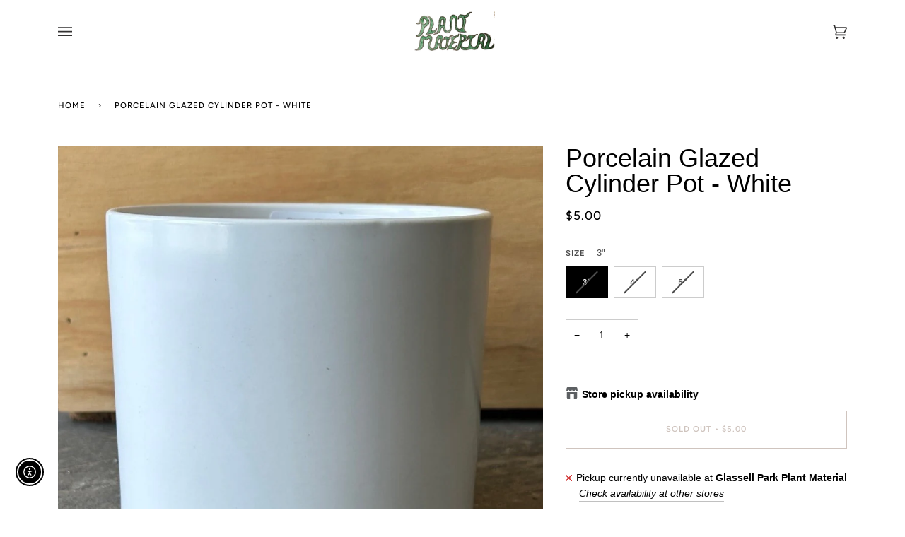

--- FILE ---
content_type: text/html; charset=utf-8
request_url: https://plant-material.com/variants/40320554303591/?section_id=api-pickup-availability
body_size: 548
content:
<div id="shopify-section-api-pickup-availability" class="shopify-section"><div data-api-content><div class="pickup__preview pickup__preview--primary"><svg aria-hidden="true" focusable="false" role="presentation" class="icon icon-out-of-stock" viewBox="0 0 12 13"><path fill-rule="evenodd" clip-rule="evenodd" d="M7.414 6.5l4.293-4.293A.999.999 0 1010.293.793L6 5.086 1.707.793A.999.999 0 10.293 2.207L4.586 6.5.293 10.793a.999.999 0 101.414 1.414L6 7.914l4.293 4.293a.997.997 0 001.414 0 .999.999 0 000-1.414L7.414 6.5z"/></svg><div class="pickup__info"><p class="pickup__info__text">Pickup currently unavailable at <strong>Glassell Park Plant Material</strong></p><button id="ShowPickupAvailabilityDrawer" class="pickup__button text-link" aria-haspopup="dialog" data-pickup-drawer-open>
              Check availability at other stores
            </button></div>
    </div>

    <div tabindex="-1" role="dialog" aria-modal="true" aria-labelledby="PickupAvailabilityHeading" class="pickup__drawer drawer drawer--right" data-pickup-drawer>
      <div class="pickup__content drawer__content" data-pickup-body>

        <div class="drawer__top pickup__header">
          <div class="pickup__header__title" id="PickupAvailabilityHeading">
            Pickup options
          </div>

          <button class="drawer__button drawer__close"
            data-pickup-drawer-close
            aria-label="Close">
            <svg aria-hidden="true" focusable="false" role="presentation" class="icon icon-close" viewBox="0 0 15 15"><g fill-rule="evenodd"><path d="M2.06 1l12.02 12.021-1.06 1.061L1 2.062z"/><path d="M1 13.02L13.022 1l1.061 1.06-12.02 12.02z"/></g></svg>
          </button>
        </div>
    
        <div class="pickup__drawer__body">

          <div class="pickup__product__wrap">
            <p class="pickup__product__title">
              Porcelain Glazed Cylinder Pot - White
            </p><p class="pickup__variant">Size:&nbsp;<span>3&quot;</span></p></div>
      
          <ul class="pickup__list list-unstyled" role="list" data-store-availability-drawer-content><li class="pickup__list__item">
                <p class="h6--body strong"><svg aria-hidden="true" focusable="false" role="presentation" class="icon icon-out-of-stock" viewBox="0 0 12 13"><path fill-rule="evenodd" clip-rule="evenodd" d="M7.414 6.5l4.293-4.293A.999.999 0 1010.293.793L6 5.086 1.707.793A.999.999 0 10.293 2.207L4.586 6.5.293 10.793a.999.999 0 101.414 1.414L6 7.914l4.293 4.293a.997.997 0 001.414 0 .999.999 0 000-1.414L7.414 6.5z"/></svg> Glassell Park Plant Material
                </p>
                <p class="em"></p><address class="pickup__address">
                  <p>3350 Eagle Rock Blvd<br>Los Angeles CA 90065<br>United States</p>
<p>+13234746842</p></address>
              </li><li class="pickup__list__item">
                <p class="h6--body strong"><svg aria-hidden="true" focusable="false" role="presentation" class="icon icon-out-of-stock" viewBox="0 0 12 13"><path fill-rule="evenodd" clip-rule="evenodd" d="M7.414 6.5l4.293-4.293A.999.999 0 1010.293.793L6 5.086 1.707.793A.999.999 0 10.293 2.207L4.586 6.5.293 10.793a.999.999 0 101.414 1.414L6 7.914l4.293 4.293a.997.997 0 001.414 0 .999.999 0 000-1.414L7.414 6.5z"/></svg> Silver Lake Plant Material
                </p>
                <p class="em"></p><address class="pickup__address">
                  <p>3024 La Paz Drive<br>Los Angeles CA 90039<br>United States</p>
<p>+13234867072</p></address>
              </li></ul>
        </div>

      </div>

      <span class="drawer__underlay" data-drawer-underlay data-pickup-drawer-close>
        <span class="drawer__underlay__fill"></span>
        <span class="drawer__underlay__blur"></span>
      </span>
    </div></div></div>

--- FILE ---
content_type: text/html; charset=utf-8
request_url: https://www.closeby.co/embed/59b5ff3e24b1d9de3977386561de8d56?embed_version=v1&responsive_mobile_height=true&embed=true
body_size: 1695
content:
<!DOCTYPE html>
<html>
  <head>
    <title>Closeby Locator Map</title>
<link rel="stylesheet" media="all" href="/assets/application_embed-730241f27adb7677384255a1d44995a4827471024e2c075b2400130b5d6f529e.css" />
<script src="/packs/js/runtime-60e7efb8345630e91961.js" defer="defer"></script>
<script src="/packs/js/952-411ea532d48640368f0a.js" defer="defer"></script>
<script src="/packs/js/588-c45b4181c7b26ca2c16b.js" defer="defer"></script>
<script src="/packs/js/embed-160e21e1ff2056b91178.js" defer="defer"></script>
<script src="https://maps.googleapis.com/maps/api/js?key=AIzaSyA8CNhd_ypRBk2lCE-fGlaglgGrzppsYCk&libraries=places&callback=Function.prototype"></script>
<link href="https://fonts.googleapis.com/css?family=Roboto:300,400,400i,700" rel="stylesheet">
<link href='https://api.mapbox.com/mapbox-gl-js/v1.6.1/mapbox-gl.css' rel='stylesheet' />
<style>
  html, body {
    margin: 0;
    padding: 0;
    background: transparent;
  }


    /* Themed font styles (includes default browser fonts) */
    .closeby-map-container {
      font-family: Helvetica, Arial, sans-serif !important;
    }

    .closeby-locations-search-input {
      font-family: Helvetica, Arial, sans-serif !important;
    }

    .closeby-map-limited-results, .closeby-map-refresh-results {
      font-family: Helvetica, Arial, sans-serif !important;
    }

    .closeby-map .mapboxgl-popup-content {
      font-family: Helvetica, Arial, sans-serif !important;
    }

    .closeby-locations-filter-dropdown__placeholder, .closeby-locations-filters-selected {
      font-family: Helvetica, Arial, sans-serif !important;
    }

  /* Themed colors */

  .closeby-locations-filter.active {
    background: #88852b !important;
    border-color: #88852b !important;
  }

  .closeby-locations-filter-dropdown__option--is-focused, .closeby-locations-filter-dropdown__option--is-active {
    background-color: #88852b12 !important;
  }

  .closeby-locations-filter-dropdown__option--is-selected {
    background-color: #88852b !important;
  }

  .closeby-locations-filters-selected-icon g, .closeby-locations-filters-selected-icon path {
    fill: #88852b !important;
  }

  .closeby-location-description a,
  .closeby-location-description a:visited,
  .closeby-location-description a:focus,
  .closeby-location-description a:hover,
  .closeby-location-description a:active {
    color: #88852b !important;
  }

  .closeby-location-description-link {
    color: #88852b !important;
  }

  .closeby-location-action-full-btn.button_rounded_style {
    color: #88852b !important;
    border-color: #88852b !important;
  }

  .closeby-location-action-full-btn.button_rounded_style .closeby-location-details-full-btn-icon g,
  .closeby-location-action-full-btn.button_rounded_style .closeby-location-details-full-btn-icon path {
    fill: #88852b !important;
  }

  .closeby-location-action-full-btn.button_rectangular_sharp_style {
    background: #88852b !important;
    border-color: #88852b !important;
  }

  .closeby-location-action-full-btn.button_rectangular_rounded_style {
    background: #88852b !important;
    border-color: #88852b !important;
  }

  .closeby-location-action-full-btn.button_rectangular_sharp_style .closeby-location-details-full-btn-icon g,
  .closeby-location-action-full-btn.button_rectangular_sharp_style .closeby-location-details-full-btn-icon path,
  .closeby-location-action-full-btn.button_rectangular_rounded_style .closeby-location-details-full-btn-icon g,
  .closeby-location-action-full-btn.button_rectangular_rounded_style .closeby-location-details-full-btn-icon path {
    fill: white !important;
  }

  .closeby-location-action-btn {
    color: #88852b !important;
  }

  .closeby-location-details-btn-icon g, .closeby-location-details-btn-icon path {
    fill: #88852b !important;
  }

  .closeby-popup-header {
    background: #88852b !important;
  }

  .closeby-map-refresh-results {
    color: #88852b !important;
  }

  .geosuggest__item.geosuggest__item--active {
    color: #88852b !important;
    background: #88852b0A;
  }

  .closeby-map-refresh-results-icon g {
    fill: #88852b !important;
  }

  .closeby-locations-empty-notice-link, .closeby-locations-empty-notice a {
    color: #88852b !important;
  }

  /* Mobile theming colors */

  .closeby-mobile-locations-list-toggle {
    color: #88852b !important;
  }

  /* Themed additional colors */















</style>


    <script src="/packs/js/runtime-60e7efb8345630e91961.js" data-turbo-track="reload" defer="defer"></script>
<script src="/packs/js/952-411ea532d48640368f0a.js" data-turbo-track="reload" defer="defer"></script>
<script src="/packs/js/254-3636a4b65625b0e46110.js" data-turbo-track="reload" defer="defer"></script>
<script src="/packs/js/588-c45b4181c7b26ca2c16b.js" data-turbo-track="reload" defer="defer"></script>
<script src="/packs/js/application-657292190b5cec1594d2.js" data-turbo-track="reload" defer="defer"></script>
    <link rel="stylesheet" media="screen" href="/packs/css/application-f7181a6d.css" data-turbo-track="reload" />
  </head>
  
  <body class="closeby-page-embed-body">
    <div data-react-class="EmbedOverlay" data-react-props="{&quot;autoRefresh&quot;:false,&quot;buttonSetting&quot;:&quot;always_show_directions&quot;,&quot;buttonStyle&quot;:&quot;button_rounded&quot;,&quot;categoryColorsEnabled&quot;:false,&quot;categoryImagesEnabled&quot;:false,&quot;categoryLocationImagesEnabled&quot;:false,&quot;categoryColors&quot;:[{&quot;name&quot;:&quot;defaultCloseBy&quot;,&quot;color&quot;:&quot;#88852b&quot;}],&quot;defaultPosition&quot;:&quot;show_all&quot;,&quot;defaultViewport&quot;:null,&quot;enableLocationCluster&quot;:true,&quot;enableSingleFingerScroll&quot;:false,&quot;hideLocationCategories&quot;:false,&quot;hoursFormat&quot;:&quot;format_12_hours&quot;,&quot;imageDisplayMode&quot;:&quot;crop_4_3&quot;,&quot;listStyle&quot;:&quot;standard_list_style&quot;,&quot;locationDetailPreference&quot;:&quot;details_hours_first&quot;,&quot;markerBackgroundUrl&quot;:null,&quot;markerStyle&quot;:&quot;marker_default&quot;,&quot;mobileStyle&quot;:&quot;mobile_map_list_style&quot;,&quot;openAsNewTab&quot;:false,&quot;primaryColor&quot;:&quot;#88852b&quot;,&quot;scrollZoomEnabled&quot;:true,&quot;showFilters&quot;:true,&quot;showFullscreen&quot;:true,&quot;showResultsSummary&quot;:true,&quot;style&quot;:&quot;mapbox://styles/closeby/ckcfnj6lq0ave1imvro33jyau&quot;,&quot;suggestionType&quot;:&quot;suggestion_include_zip&quot;,&quot;locationDefaultImage&quot;:null,&quot;categoryRestriction&quot;:null,&quot;defaultLocationId&quot;:null,&quot;delinquent&quot;:false,&quot;doesMapGeolocate&quot;:false,&quot;googleAnalyticsId&quot;:null,&quot;mapKey&quot;:&quot;59b5ff3e24b1d9de3977386561de8d56&quot;,&quot;mapboxClientKey&quot;:&quot;pk.eyJ1IjoicGxhbnRtYXRlcmlhbCIsImEiOiJja3p0NWgya2IwMXJrMnBuZjk1bHcyY3VqIn0.6f9_mvV2MN_684SssNSrAg&quot;,&quot;pageEmbed&quot;:true,&quot;responsiveMobileHeight&quot;:true,&quot;suggestionCountries&quot;:[],&quot;text_overrides&quot;:{&quot;no_locations&quot;:&quot;\u003cp\u003e\u003c/p\u003e\n&quot;,&quot;no_locations_json&quot;:&quot;{\&quot;blocks\&quot;:[{\&quot;key\&quot;:\&quot;6er3t\&quot;,\&quot;text\&quot;:\&quot;\&quot;,\&quot;type\&quot;:\&quot;unstyled\&quot;,\&quot;depth\&quot;:0,\&quot;inlineStyleRanges\&quot;:[],\&quot;entityRanges\&quot;:[],\&quot;data\&quot;:{}}],\&quot;entityMap\&quot;:{}}&quot;},&quot;specificLocation&quot;:null}"></div>
  </body>
</html>


--- FILE ---
content_type: application/javascript
request_url: https://www.closeby.co/packs/js/application-657292190b5cec1594d2.js
body_size: 38060
content:
"use strict";(self.webpackChunkcloseby=self.webpackChunkcloseby||[]).push([[34],{9535:(e,t,a)=>{var n=a(2419),r=a(45697),o=a.n(r),s=a(67294),l=a.n(s);function i(e,t){for(var a=0;a<t.length;a++){var n=t[a];n.enumerable=n.enumerable||!1,n.configurable=!0,"value"in n&&(n.writable=!0),Object.defineProperty(e,n.key,n)}}function c(e,t){return c=Object.setPrototypeOf||function(e,t){return e.__proto__=t,e},c(e,t)}function m(){return l().createElement("div",{className:"text-danger"},"Could not load Stripe.js. If you have a browser extension blocking scripts please disable it.")}var u={base:{color:"#32325d",lineHeight:"18px",fontFamily:'"Helvetica Neue", Helvetica, sans-serif',fontSmoothing:"antialiased",fontSize:"16px","::placeholder":{color:"#aab7c4"}},invalid:{color:"#fa755a",iconColor:"#fa755a"}},p=function(e){var t,a;function n(t){var a;return(a=e.call(this,t)||this).handleInputChange=function(e){return function(t){var n;a.setState(((n={})[e]=t.target.value,n))}},a.togglePromoCode=function(){a.setState({showingPromo:!a.state.showingPromo})},a.state={showingPromo:!1,coupon:""},a}a=e,(t=n).prototype=Object.create(a.prototype),t.prototype.constructor=t,c(t,a);var r,o,s,p=n.prototype;return p.componentDidMount=function(){if(this.hasStripe){this.stripe=new Stripe("pk_live_IZjLUMltv87Yyj1l3ehyf2Di");var e=this.stripe.elements();this.card=e.create("card",{style:u}),this.card.mount(this.cardEl)}},p.onCtaClick=function(e){var t=this;e.preventDefault();var a=this.props.onSubmit;this.state.isSubmitting?console.error("Skipping onCtaClick already submitting"):(this.setState({isSubmitting:!0}),this.stripe.createToken(this.card).then((function(e){e.error&&t.setState({errorMessage:e.error.message}),t.setState({errorMessage:null}),a(e,t.state.coupon)})))},p.render=function(){var e=this,t=this.props,a=t.ctaText,n=(t.onSubmit,t.subTitle),r=this.state,o=r.errorMessage,s=(r.isLoading,r.isSubmitting);return this.hasStripe?l().createElement("div",{className:"subscription-cc-wrapper"},o?l().createElement("div",{className:"text-danger",role:"alert"},o):l().createElement("label",{htmlFor:"card-element",className:"subscription-cc-label"},l().createElement("div",{className:"mbx"},"Enter a credit or debit card."),n),l().createElement("div",{ref:function(t){return e.cardEl=t}}),this.renderPromoCode,l().createElement("div",{className:"subscription-cc-cta"},l().createElement("a",{className:"btn btn-primary btn-block",href:"javascript:void(0)",onClick:this.onCtaClick.bind(this),disabled:s},s?"Loading...":a))):l().createElement(m,null)},r=n,(o=[{key:"hasStripe",get:function(){return"undefined"!==typeof window.Stripe}},{key:"renderPromoCode",get:function(){var e=this.props.currentCard,t=this.state.showingPromo;if(!e||!Object.keys(e).length)return l().createElement("div",{className:"subscription-cc-promo-code"},t?l().createElement("label",{className:"form-control-label-with-icon"},l().createElement("i",{className:"ion-pricetag form-control-icon"}),l().createElement("input",{type:"text",className:"form-control with-icon",placeholder:"Promo Code",value:this.state.coupon,onChange:this.handleInputChange("coupon")})):l().createElement("a",{href:"javascript:void(0)",className:"subscription-cc-promo-link",onClick:this.togglePromoCode},"Add Promo Code"))}}])&&i(r.prototype,o),s&&i(r,s),Object.defineProperty(r,"prototype",{writable:!1}),n}(s.Component);function d(e,t){return d=Object.setPrototypeOf||function(e,t){return e.__proto__=t,e},d(e,t)}function h(e){var t=e.card;if(!t)return null;var a=t.last4,n=t.exp_month,r=t.exp_year,o=t.brand;return l().createElement("div",{className:"subscriptions-payment-current"},l().createElement("div",{className:"subscriptions-payment-current-header"},"Current payment method:"),l().createElement("div",{className:"subscriptions-payment-current-desc"},o," ending in ",a," (expires ",n,"/",r,")"))}p.propTypes={onSubmit:o().func.isRequired,ctaText:o().string.isRequired,currentCard:o().object};var g=function(e){var t,a;function n(t){var a;return a=e.call(this,t)||this,"undefined"!==typeof window.Stripe&&(a.stripe=Stripe("pk_live_IZjLUMltv87Yyj1l3ehyf2Di")),a}a=e,(t=n).prototype=Object.create(a.prototype),t.prototype.constructor=t,d(t,a);var r=n.prototype;return r.updateCard=function(e){var t=e.token,a=document.createElement("input");a.setAttribute("type","hidden"),a.setAttribute("name","stripe_token"),a.setAttribute("value",t.id),this.formEl.appendChild(a),this.formEl.submit()},r.render=function(){var e=this,t=this.props,a=t.authenticityToken,n=t.currentCard;return l().createElement("div",{className:"col-md-12"},l().createElement(h,{card:n}),l().createElement("form",{ref:function(t){return e.formEl=t},action:"/subscriptions/update_card",method:"post"},l().createElement("input",{type:"hidden",name:"authenticity_token",value:a}),l().createElement(p,{onSubmit:this.updateCard.bind(this),currentCard:n,ctaText:"Update Payment Method",subTitle:"Your old one will no longer be charged."})))},n}(s.Component);g.propTypes={authenticityToken:o().string.isRequired};var f=a(94184),b=a.n(f),v=a(60893),y=a(13188),E=function(e){var t,a;return e&&((t=new FormData).append("file",e),a={onUploadProgress:function(e){Math.round(100*e.loaded/e.total)}}),y.Z.post(v.Z.IMPORT_TASKS.CREATE,t,a).then((function(e){return e.data}))},_=a(17563),N={INTEGRATIONS:{INDEX:"/integrations",CSV:"/integrations/csv",GOOGLE_SHEETS:"/integrations/google_sheets",CSV_TEMPLATE:"/integrations/csv_template",CSV_TEMPLATE_SAMPLE:"/integrations/csv_template_sample"},LOCATIONS:{INDEX:"/locations"},MAPS:{INDEX:"/maps",EDIT:function(e){return"/maps/"+e+"/edit"},INSTALL:"/maps/install"},MARKETING:{FEATURES:"/features"},FAQ:{INDEX:"https://closeby.zendesk.com/hc/en-us",SETUP:"https://closeby.zendesk.com/hc/en-us/sections/360001472694-Setting-Up-Your-Map",SHOPIFY:"https://closeby.zendesk.com/hc/en-us/articles/360006991453-Shopify-store-instructions"},OAUTH:{SHOPIFY:"/users/auth/shopify",GOOGLE:"/users/auth/google_oauth2"},SHOPIFY_SUBSCRIPTIONS:{ENABLE:"/shopify_subscriptions/enable"},SUBSCRIPTIONS:{INDEX:function(e){return void 0===e&&(e={}),"/subscriptions?"+_.stringify(e)}},SELECT_PLAN:{INDEX:"/subscriptions/select_plan"}};const w=N;var k=a(30381),C=a.n(k),S=a(58884),x=a(80582);function O(e,t){for(var a=0;a<t.length;a++){var n=t[a];n.enumerable=n.enumerable||!1,n.configurable=!0,"value"in n&&(n.writable=!0),Object.defineProperty(e,n.key,n)}}function P(e,t){return P=Object.setPrototypeOf||function(e,t){return e.__proto__=t,e},P(e,t)}var T=function(e){var t,a;function n(){return e.apply(this,arguments)||this}a=e,(t=n).prototype=Object.create(a.prototype),t.prototype.constructor=t,P(t,a);var r,o,s,i=n.prototype;return i.componentDidMount=function(){this.isInPollingState&&this.pollForProcessing()},i.pollForProcessing=function(){var e=this;this.isInPollingState&&setTimeout((function(){e.props.updateImportTask(e.props.task.id).then((function(){e.pollForProcessing()}))}),5e3)},i.render=function(){var e=this.props,t=e.task,a=(e.hidingUploadForm,e.taskIndex,C()(t.created_at));return l().createElement("div",{className:"integrations-import-task"},l().createElement("div",{className:"integrations-import-task-title overflow-ellipsis"},this.renderTitle,"\xa0",l().createElement("a",{href:"/import_tasks/"+t.id+"/download_file",target:"_blank",className:"overflow-ellipsis"},t.original_filename)),l().createElement("div",{className:"integrations-import-task-timestamp overflow-ellipsis",title:a.toDate()},a.fromNow(),t.success_count?" - "+t.success_count+" rows imported":null),this.renderStalled,this.renderStatusTag,this.renderSpinner,this.renderMsgs)},r=n,(o=[{key:"isInPollingState",get:function(){return this.isProcessing&&!this.isStalled}},{key:"isStalled",get:function(){return"stalled"===this.props.task.state}},{key:"isSomeSuccess",get:function(){return"success_some"===this.props.task.state}},{key:"isAllSuccess",get:function(){return"success_all"===this.props.task.state}},{key:"isFatalError",get:function(){return"fatal_error"===this.props.task.state}},{key:"isProcessing",get:function(){return["uploaded","processing"].includes(this.props.task.state)}},{key:"renderSpinner",get:function(){if(this.isInPollingState)return l().createElement("div",{className:"mtl mbl text-center"},l().createElement(x.Z,null))}},{key:"renderStatusTag",get:function(){var e,t;if(this.isAllSuccess&&(e="badge-success",t="Success!"),this.isSomeSuccess&&(e="badge-warning",t="Some rows failed"),this.isProcessing&&(e="badge-info",t="Processing..."),this.isFatalError&&(e="badge-danger",t="Error"),e&&t)return l().createElement("span",{className:"integrations-import-task-status badge "+e},t)}},{key:"renderMsgs",get:function(){return l().createElement("div",null,this.renderSuccessMsg,this.renderErrors)}},{key:"renderErrors",get:function(){var e=this.props.task.problems;return e.fatal?l().createElement("div",{className:"text-danger p1-1"},e.fatal):e.unprocessable?l().createElement("div",{className:"text-danger p1-1"},e.unprocessable.includes("and")&&l().createElement(l().Fragment,null,l().createElement("p",null,"Your current plan does not support that many locations, and your Mapbox key has not been set."),l().createElement("ul",null,l().createElement("li",null,l().createElement("span",null,"Add a Mapbox key"," ",l().createElement("a",{href:"/maps/install",target:"_blank",rel:"noopener noreferrer",className:"text-danger__link"},"here"))),l().createElement("li",null,l().createElement("span",null,"Upgrade your plan"," ",l().createElement("a",{href:"/subscriptions/select_plan",target:"_blank",rel:"noopener noreferrer",className:"text-danger__link"},"here"))))),e.unprocessable.includes("mapbox key")&&!e.unprocessable.includes("and")&&l().createElement(l().Fragment,null,l().createElement("p",null,"Your Mapbox key has not been set."),l().createElement("ul",null,l().createElement("li",null,l().createElement("span",null,"Add a Mapbox key"," ",l().createElement("a",{href:"/maps/install",target:"_blank",rel:"noopener noreferrer",className:"text-danger__link"},"here"))))),e.unprocessable.includes("plan")&&!e.unprocessable.includes("and")&&l().createElement(l().Fragment,null,l().createElement("p",null,"Your current plan does not support that many locations."),l().createElement("ul",null,l().createElement("li",null,l().createElement("span",null,"Upgrade your plan"," ",l().createElement("a",{href:"/subscriptions/select_plan",target:"_blank",rel:"noopener noreferrer",className:"text-danger__link"},"here")))))):e.rows?Object.keys(e.rows).map((function(t){return l().createElement("div",{key:t,className:"text-danger"},"Problem with row ",t,": ",e.rows[t])})):void 0}},{key:"renderSuccessMsg",get:function(){var e=this.props.task.success;return e.message?l().createElement("div",{className:"text-success"},e.message):null}},{key:"renderStalled",get:function(){if(this.isStalled)return l().createElement("div",null,"Oops! This import seems to be taking too long. We most likely ran into an unexpected issue. Please reach out to ",l().createElement("a",{href:"mailto:"+S.Xy},"our support")," so we can help.")}},{key:"renderTitle",get:function(){switch(this.props.task.type){case"GOOGLE_SHEETS":return"Google Sheets Import";case"CSV":return"New CSV file Imported -"}}}])&&O(r.prototype,o),s&&O(r,s),Object.defineProperty(r,"prototype",{writable:!1}),n}(s.Component);const L=function(e){var t=e.importTasks,a=void 0===t?[]:t,n=e.hidingUploadForm,r=e.showUploadForm,o=e.updateImportTask;return a.map((function(e,t){return l().createElement(T,{key:e.id,taskIndex:t,task:e,hidingUploadForm:n,showUploadForm:r,updateImportTask:o})}))};function M(e,t){for(var a=0;a<t.length;a++){var n=t[a];n.enumerable=n.enumerable||!1,n.configurable=!0,"value"in n&&(n.writable=!0),Object.defineProperty(e,n.key,n)}}function I(e,t){return I=Object.setPrototypeOf||function(e,t){return e.__proto__=t,e},I(e,t)}var A=function(e){var t,a;function n(){for(var t,a=arguments.length,n=new Array(a),r=0;r<a;r++)n[r]=arguments[r];return(t=e.call.apply(e,[this].concat(n))||this).state={disabled:!0},t.handleFileChange=function(){t.fileInput&&t.fileInput.value.length&&t.setState({disabled:!1})},t}a=e,(t=n).prototype=Object.create(a.prototype),t.prototype.constructor=t,I(t,a);var r,o,s,i=n.prototype;return i.uploadFileForImport=function(e){e.preventDefault(),this.props.onFilePicked(this.fileInput)},i.render=function(){var e=this.props,t=(e.showUploadForm,e.hidingUploadForm);return l().createElement("div",null,l().createElement("h1",null,"CSV Import"),l().createElement("div",{className:"page-section-note"},"Follow the instructions below to import your locations with CSV.",l().createElement("br",null),"Limited to 10,000 locations at this time."),l().createElement("div",{className:"integrations-instructions"},l().createElement("div",{className:"csv-instructions-list-item"},l().createElement("div",{className:"csv-instructions-list-item-number"},"1."),"Download your ",l().createElement("a",{href:w.INTEGRATIONS.CSV_TEMPLATE,target:"_blank"},"CSV template")," with your existing locations or download the ",l().createElement("a",{href:w.INTEGRATIONS.CSV_TEMPLATE_SAMPLE,target:"_blank"},"sample CSV template"),"."),l().createElement("div",{className:"csv-instructions-list-item"},l().createElement("div",{className:"csv-instructions-list-item-number"},"2."),"In a spreadsheet app (Google Sheets, Excel, etc), open the downloaded file and edit the locations.",l().createElement("div",{className:"csv-instructions-list-item-notice"},"Note: Do not edit the id column. For new locations, leave the id column blank.")),l().createElement("div",{className:"csv-instructions-list-item"},l().createElement("div",{className:"csv-instructions-list-item-number"},"3."),"When you're done editing the CSV, export the file (make sure you export the file in a CSV format) and import it below."),l().createElement("div",{className:"mtl"},t?this.renderImportButton:this.renderForm)))},r=n,(o=[{key:"renderImportButton",get:function(){var e=this.props,t=e.showUploadForm;return e.someAreProcessing?l().createElement("div",{className:"text-muted"},"Processing..."):l().createElement("a",{className:"btn btn-default",href:"javascript:void(0)",onClick:t},"Import New CSV File")}},{key:"renderCsvUploadForm",get:function(){var e=this,t=this.props.importTasks;return!this.fileInput||this.fileInput.value.length,l().createElement("form",{onSubmit:function(t){return e.uploadFileForImport(t)}},l().createElement("label",{className:"form-label integrations-form-label"},"Select a file to upload:"),t.length?l().createElement("div",{className:"integrations-form-warning"},l().createElement("b",null,"Warning:")," If you've made any changes to your locations on the website, be sure to re-download your updated ",l().createElement("a",{href:w.INTEGRATIONS.CSV_TEMPLATE,target:"_blank"},"CSV template")," before editing. Otherwise, you risk overwriting or deleting your updated locations."):"",l().createElement("div",{className:"row"},l().createElement("div",{className:"col-sm-8"},l().createElement("input",{ref:function(t){return e.fileInput=t},onChange:this.handleFileChange,type:"file",className:"form-control"})),l().createElement("div",{className:"col-sm-4 text-right pll-sm"},l().createElement("button",{type:"submit",className:"btn btn-block btn-primary",disabled:this.state.disabled},"Import CSV"))))}},{key:"renderForm",get:function(){var e=this.props.isUploading;return l().createElement("div",{className:"integrations-import-file-section"},e?l().createElement("div",{className:"text-muted text-center"},"Uploading CSV file..."):this.renderCsvUploadForm)}}])&&M(r.prototype,o),s&&M(r,s),Object.defineProperty(r,"prototype",{writable:!1}),n}(s.Component);function j(e,t){for(var a=0;a<t.length;a++){var n=t[a];n.enumerable=n.enumerable||!1,n.configurable=!0,"value"in n&&(n.writable=!0),Object.defineProperty(e,n.key,n)}}function F(e,t){return F=Object.setPrototypeOf||function(e,t){return e.__proto__=t,e},F(e,t)}A.propTypes={importTasks:o().array,hidingUploadForm:o().bool.isRequired,onFilePicked:o().func.isRequired,showUploadForm:o().func.isRequired};var R=function(e){var t,a;function n(t){var a;return(a=e.call(this,t)||this).state={isLoading:!0,errorMessage:null},a}a=e,(t=n).prototype=Object.create(a.prototype),t.prototype.constructor=t,F(t,a);var r,o,s,i=n.prototype;return i.componentDidMount=function(){this.fetchGoogleSettings()},i.fetchGoogleSettings=function(){var e=this;this.setState({isLoading:!0,errorMessage:null}),y.Z.get(v.Z.OAUTH_ACCOUNTS.GOOGLE).then((function(t){e.setState({isLoading:!1,errorMessage:null,oauthAccount:t.data.oauth_account,syncedGoogleSheet:t.data.synced_google_sheet})})).catch(this.handleError.bind(this))},i.disconnectGoogle=function(){var e=this.state.oauthAccount;return y.Z.delete(v.Z.OAUTH_ACCOUNTS.DESTROY(e.id)).then(this.fetchGoogleSettings.bind(this)).catch(this.handleError.bind(this))},i.handleError=function(e){this.setState({errorMessage:e&&e.message||"Error with Google integration"})},i.forceSync=function(){this.props.onForceSync()},i.render=function(){var e=this.state,t=e.errorMessage,a=e.isLoading,n=this.props.isFree;return t?l().createElement("div",{className:"text-danger"},t):l().createElement("div",null,l().createElement("h1",null,"Google Sheets Integration"),l().createElement("div",{className:"page-section-note"},"Connect Google Sheets to automatically sync all your locations data.",l().createElement("br",null),"Limited to 10,000 locations. ",l().createElement("a",{href:"https://closeby.zendesk.com/hc/en-us/articles/360007263714",target:"_blank"},"Learn more")),n&&l().createElement("div",{className:"page-section-free-notice"},"Notice: You're currently on the free plan, so no more than 5 locations will be imported."),a?this.renderLoading:this.renderInstructions)},r=n,(o=[{key:"showSyncedSheet",get:function(){var e=this.state,t=e.syncedGoogleSheet,a=e.oauthAccount;return t&&a}},{key:"showDisconnect",get:function(){var e=this.state,t=e.syncedGoogleSheet;return e.oauthAccount&&t}},{key:"showConnect",get:function(){return!this.state.oauthAccount}},{key:"renderConnectOrDisconnectButton",get:function(){var e=this.state.oauthAccount,t=e?e.email:null;return this.showDisconnect?l().createElement("div",{className:"integrations-google-disconnect"},l().createElement("a",{href:"javascript:void(0)",onClick:this.disconnectGoogle.bind(this),className:"btn btn-sm btn-danger"}," Disconnect Google"),l().createElement("span",{className:"text-muted plm"},t?"(Connected by Google: "+t+")":null)):this.showConnect?l().createElement("a",{href:w.OAUTH.GOOGLE,className:"btn btn-primary"},"Login with Google"):void 0}},{key:"renderSyncNowButton",get:function(){return this.props.someAreProcessing?l().createElement("span",{className:"text-muted"},"Syncing..."):l().createElement("a",{href:"javascript:void(0);",onClick:this.forceSync.bind(this)},"Sync my Google Sheet now")}},{key:"renderSyncedSheet",get:function(){var e=this.state.syncedGoogleSheet;return l().createElement("div",{className:"mbl"},l().createElement("div",{className:"mbl"},"Linked Sheet: ",l().createElement("a",{href:e.spreadsheet_url,target:"_blank"},e.spreadsheet_url)),l().createElement("div",null,l().createElement("p",{className:"integrations-instructions-subtext"},"Any changes you make to your Google Sheet will update your locations on Closeby every 15 minutes."),l().createElement("p",{className:"integrations-instructions-subtext"},"Did you make changes to your Google Sheet? ",this.renderSyncNowButton)))}},{key:"renderSyncInstructions",get:function(){return l().createElement("div",{className:"mbl"},l().createElement("p",null,"Connect your Google account and a new Google Sheet will be created for you.  This file will be automatically imported as your list of locations on Closeby."),l().createElement("p",{className:"integrations-instructions-subtext"},"Once it is set up, any changes you make to your Google Sheet will update your locations on Closeby within 24 hours. Adding, editing and removing locations from the Closeby dashboard will be disabled."))}},{key:"renderInstructions",get:function(){return l().createElement("div",{className:"integrations-instructions"},this.showSyncedSheet?this.renderSyncedSheet:this.renderSyncInstructions,this.renderConnectOrDisconnectButton)}},{key:"renderLoading",get:function(){return l().createElement("div",{className:"integrations-instructions"},l().createElement("div",{className:"text-center"},l().createElement(x.Z,null)))}}])&&j(r.prototype,o),s&&j(r,s),Object.defineProperty(r,"prototype",{writable:!1}),n}(s.Component);function D(e,t){return D=Object.setPrototypeOf||function(e,t){return e.__proto__=t,e},D(e,t)}R.propTypes={isFree:o().bool.isRequired,onForceSync:o().func.isRequired,someAreProcessing:o().bool.isRequired};var U=function(e){var t,a;function n(){return e.apply(this,arguments)||this}return a=e,(t=n).prototype=Object.create(a.prototype),t.prototype.constructor=t,D(t,a),n.prototype.render=function(){return l().createElement("div",{className:"page-header clearfix"},l().createElement("div",{className:"page-header-title"},"Sync Locations"),l().createElement("div",{className:"page-header-actions"},"CSV"===this.props.type?l().createElement("a",{href:w.INTEGRATIONS.GOOGLE_SHEETS,className:"btn btn-default float-right"},"Sync Google Sheet"):l().createElement("a",{href:w.INTEGRATIONS.CSV,className:"btn btn-default float-right"},"Import CSV File"),l().createElement("a",{href:w.LOCATIONS.INDEX,className:"btn btn-default float-right mrs"},"Back To Locations")))},n}(s.Component);function q(e,t){for(var a=0;a<t.length;a++){var n=t[a];n.enumerable=n.enumerable||!1,n.configurable=!0,"value"in n&&(n.writable=!0),Object.defineProperty(e,n.key,n)}}function G(e){if(void 0===e)throw new ReferenceError("this hasn't been initialised - super() hasn't been called");return e}function B(e,t){return B=Object.setPrototypeOf||function(e,t){return e.__proto__=t,e},B(e,t)}var H=function(e){var t,a;function n(t){var a;return(a=e.call(this,t)||this).updateImportTask=function(e){return(t=e,y.Z.get(v.Z.IMPORT_TASKS.SHOW(t)).then((function(e){return e.data}))).then((function(t){var n=a.state.importTasks,r=n.findIndex((function(t){return+t.id===+e}));n[r]=t.import_task,a.setState({importTasks:n})})).catch(a.handleError.bind(G(a)));var t},a.showUploadForm=function(){a.setState({hidingUploadForm:!1})},a.filePicked=function(e){if(!e)return a.handleError(new Error("Missing fileinput"));a.setState({isUploading:!0});var t=e.files[0];E(t).then((function(e){a.fetchTaskList().then((function(){a.setState({isUploading:!1,resp:e})})).catch(a.handleError.bind(G(a)))})).catch(a.handleError.bind(G(a)))},a.forceSync=function(){a.setState({isUploading:!0}),E().then((function(e){a.fetchTaskList().then((function(){a.setState({isUploading:!1,resp:e})})).catch(a.handleError.bind(G(a)))})).catch(a.handleError.bind(G(a)))},a.state={hidingUploadForm:!1,pageIsLoading:!0},a}a=e,(t=n).prototype=Object.create(a.prototype),t.prototype.constructor=t,B(t,a);var r,o,s,i=n.prototype;return i.componentDidMount=function(){this.fetchTaskList()},i.fetchTaskList=function(){var e=this;y.Z.get(v.Z.IMPORT_TASKS.INDEX).then((function(e){return e.data})).then((function(t){e.setState({importTasks:t.import_tasks||[],hidingUploadForm:t.import_tasks&&t.import_tasks.length>0,pageIsLoading:!1})})).catch(this.handleError.bind(this))},i.handleError=function(e){this.setState({isUploading:!1,errorMessage:e&&e.message||"Woops, something went wrong",pageIsLoading:!1})},i.render=function(){var e=this.state,t=e.hidingUploadForm,a=(e.isUploading,e.pageIsLoading),n=(e.errorMessage,e.importTasks),r=this.props,o=r.type,s=r.isFree,i=this.someAreProcessing;return l().createElement("div",null,l().createElement(U,{type:o}),l().createElement("div",{className:"integrations-content"},l().createElement("div",{className:"wrapper-800"},"","GOOGLE_SHEETS"===o?l().createElement(R,{onForceSync:this.forceSync,someAreProcessing:i,isFree:s}):null,"CSV"===o?l().createElement(A,{importTasks:n||[],isUploading:this.state.isUploading,hidingUploadForm:t,onFilePicked:this.filePicked,showUploadForm:this.showUploadForm,someAreProcessing:i}):null,a?l().createElement("div",{className:"integrations-instructions"},l().createElement("div",{className:"text-center"},l().createElement(x.Z,null))):null,n&&n.length?(console.log(n),l().createElement("div",{className:"mtxl"},l().createElement("h2",{id:"sync-history"},"Import History"),l().createElement(L,{importTasks:n||[],hidingUploadForm:t,updateImportTask:this.updateImportTask}))):null)))},r=n,(o=[{key:"someAreProcessing",get:function(){var e=this.state.importTasks;return!(!e||!e.find((function(e){return"processing"===e.state})))}}])&&q(r.prototype,o),s&&q(r,s),Object.defineProperty(r,"prototype",{writable:!1}),n}(s.Component);H.propTypes={isFree:o().bool};var Z=a(31533),V=a(96919);function z(e,t){return z=Object.setPrototypeOf||function(e,t){return e.__proto__=t,e},z(e,t)}var W=function(e){var t,a;function n(){return e.apply(this,arguments)||this}return a=e,(t=n).prototype=Object.create(a.prototype),t.prototype.constructor=t,z(t,a),n.prototype.render=function(){var e=this.props,t=e.isFree,a=e.isTrialing,n=e.hasWixConnected,r="Please enter a new payment method to continue using Closeby.";return t&&n?r="Limited to 5 locations on the free plan.":t?r="On the free plan you are limited to 5 locations. Click here to upgrade your plan.":a&&(r="You're currently on the 14-day free trial. Click here to upgrade your plan."),l().createElement("div",{className:"subscription-payment-banner"},l().createElement("a",{href:w.SELECT_PLAN.INDEX,className:"subscription-payment-banner-link"},r))},n}(s.Component);W.propTypes={isFree:o().bool,isTrialing:o().bool,hasWixConnected:o().bool};var K=function(e,t){void 0===t&&(t="error");var a="alert ";switch(t){case"notice":a+="alert-notice";case"success":a+="alert-success";case"error":a+="alert-error"}var n="<div class='"+a+"'><a class='alert-close-icon ion-ios-close-empty' data-dismiss='alert' href='javascript:void(0)'></a>"+e+"</div>";0===$(".alert").length&&($("body").append(n),setTimeout((function(){$(".alert").addClass("showing")}),10),setTimeout((function(){$(".alert").addClass("hiding"),setTimeout((function(){$(".alert").remove()}),500)}),5e3))},Y=function(e){return{type:S.PR,values:e}},X=function(e){return{type:S.pG,values:e}},J=function(e){return function(t){y.Z.get(v.Z.LOCATIONS.INDEX,{params:{page_num:e&&e.page_num?e.page_num:1,search:e&&e.search?e.search:""}}).then((function(e){t(Q(e.data))}))}},Q=function(e){return{type:S.MB,json:e}},ee=function(){return K("Locations cannot be edited on Closeby with Google Sheets enabled.","error")};function te(e,t){return te=Object.setPrototypeOf||function(e,t){return e.__proto__=t,e},te(e,t)}var ae=function(e){var t,a;function n(){for(var t,a=arguments.length,n=new Array(a),r=0;r<a;r++)n[r]=arguments[r];return(t=e.call.apply(e,[this].concat(n))||this).handleInputChange=function(e){t.props.updateLocationsList({isFetching:!0,locations:[],page_num:1,search:e.currentTarget.value}),t.props.getLocations({page_num:1,search:e.currentTarget.value})},t}return a=e,(t=n).prototype=Object.create(a.prototype),t.prototype.constructor=t,te(t,a),n.prototype.render=function(){return l().createElement("div",{className:"page-search"},l().createElement("input",{type:"text",className:"form-control page-search-input",id:"page_search",name:"search",onChange:this.handleInputChange,value:this.props.search}),l().createElement("label",{htmlFor:"page_search",className:"page-search-label"},l().createElement("i",{className:"ion-ios-search"})))},n}(s.Component);const ne=(0,Z.$j)((function(e){return Object.assign({},e.locations)}),{updateLocationsList:function(e){return{type:S.Dx,values:e}},getLocations:J})(ae);function re(e,t){return re=Object.setPrototypeOf||function(e,t){return e.__proto__=t,e},re(e,t)}var oe=function(e){var t,a;function n(){for(var t,a=arguments.length,n=new Array(a),r=0;r<a;r++)n[r]=arguments[r];return(t=e.call.apply(e,[this].concat(n))||this).handleNewLocationClick=function(){t.props.showLocation({showing:!0,id:null})},t.handleNewLocationGoogleSyncClick=function(){window.open(t.props.googleSheetsUrl,"_blank")},t.renderAddButton=function(){return t.props.locations.hasGoogleSheetsSyncEnabled?l().createElement("a",{href:"javascript:void(0)",className:"btn btn-primary float-right",onClick:t.handleNewLocationGoogleSyncClick},"Add Location"):l().createElement("a",{href:"javascript:void(0)",className:"btn btn-primary float-right",onClick:t.handleNewLocationClick},"Add Location")},t}return a=e,(t=n).prototype=Object.create(a.prototype),t.prototype.constructor=t,re(t,a),n.prototype.render=function(){return l().createElement("div",{className:"page-header clearfix"},l().createElement("div",{className:"page-header-title"},"Locations"),l().createElement("div",{className:"page-header-actions"},this.renderAddButton(),l().createElement("a",{href:w.INTEGRATIONS.CSV,className:"btn btn-default float-right mrs"},"Import CSV"),l().createElement("a",{href:w.INTEGRATIONS.INDEX,className:"btn btn-default float-right mrs"},"Sync Google Sheet"),l().createElement(ne,null)))},n}(s.Component);const se=(0,Z.$j)((function(e){return Object.assign({},e)}),{showLocation:Y,showGoogleSheetUneditableFlashError:ee})(oe);function le(e,t){return le=Object.setPrototypeOf||function(e,t){return e.__proto__=t,e},le(e,t)}var ie=function(e){var t,a;function n(){for(var t,a=arguments.length,n=new Array(a),r=0;r<a;r++)n[r]=arguments[r];return(t=e.call.apply(e,[this].concat(n))||this).handleLocationEditClick=function(e){return function(){t.props.locations.hasGoogleSheetsSyncEnabled;var e=t.props.locations.page_num||1;t.props.showLocation(Object.assign({showing:!0,listPageNum:e},t.props.location))}},t}return a=e,(t=n).prototype=Object.create(a.prototype),t.prototype.constructor=t,le(t,a),n.prototype.render=function(){var e=this.props,t=e.location,a=e.key,n=t.status&&"in_stock"!==t.status;return l().createElement("div",{key:a,className:"location-item clearfix",onClick:this.handleLocationEditClick()},l().createElement("div",{className:"location-item-detail name"},l().createElement("div",{className:"location-item-detail-name-in "+(n?"outofstock":"")},t.priority&&l().createElement("svg",{className:"location-item-detail-priority",width:"20",height:"20",viewBox:"0 0 20 20",fill:"none",xmlns:"http://www.w3.org/2000/svg"},l().createElement("path",{d:"M0.422377 8.73707L4.12891 12.3492L3.24743 17.4522C3.1788 17.82 3.25213 18.2002 3.45257 18.5163C3.65321 18.8322 3.9659 19.0606 4.32789 19.1552C4.69004 19.2498 5.07459 19.2039 5.40399 19.0264L9.98657 16.6004L14.5691 19.0264C14.8976 19.2009 15.2797 19.2456 15.6396 19.1518C15.9995 19.0578 16.3109 18.8319 16.5121 18.5192C16.7133 18.2063 16.7894 17.8293 16.7257 17.4629L15.8442 12.3493L19.5507 8.73716C19.8159 8.47955 19.975 8.13208 19.9973 7.76316C20.0195 7.39423 19.9031 7.03018 19.6709 6.74271C19.4387 6.45501 19.1074 6.26454 18.742 6.20849L13.6202 5.46444L11.3288 0.825252C11.1647 0.493185 10.8821 0.234614 10.5368 0.100553C10.1914 -0.0335176 9.80839 -0.0335176 9.46315 0.100553C9.11773 0.234624 8.83511 0.493166 8.67097 0.825252L6.37956 5.46444L1.25781 6.20849C0.892457 6.26452 0.561122 6.455 0.329102 6.74271C0.0968807 7.03021 -0.0195143 7.39424 0.0026768 7.76316C0.024865 8.13208 0.184129 8.47939 0.449069 8.73697L0.422377 8.73707ZM6.84864 7.30029C7.33097 7.23053 7.74822 6.92816 7.96464 6.49173L9.98639 2.39428L12.0081 6.49173C12.2246 6.92816 12.6418 7.23054 13.1241 7.30029L17.6447 7.95803L14.3749 11.1471C14.0256 11.4878 13.8663 11.9787 13.949 12.4599L14.72 16.9643L10.6765 14.84C10.2446 14.6123 9.72824 14.6123 9.29631 14.84L5.25282 16.9643L6.02378 12.4599C6.10652 11.9787 5.94725 11.4878 5.59788 11.1471L2.32795 7.95803L6.84864 7.30029Z",fill:"#ffd024"})),t.title),l().createElement("div",{className:"location-item-detail-address overflow-ellipsis"},t.address_full)),l().createElement("div",{className:"location-item-detail hours overflow-ellipsis"},t.hours_formatted_days?t.hours_formatted_days:l().createElement("i",{className:"location-item-blank-icon ion-minus-round"})),l().createElement("div",{className:"location-item-detail phone overflow-ellipsis"},t.phone_number&&t.phone_number.length?t.phone_number:l().createElement("i",{className:"location-item-blank-icon ion-minus-round"})),l().createElement("div",{className:"location-item-detail category overflow-ellipsis"},t.categories&&t.categories.length?t.categories.join(", "):l().createElement("i",{className:"location-item-blank-icon ion-minus-round"})),l().createElement("div",{className:"location-item-detail images"},t.banner_url&&t.banner_url.length?l().createElement("i",{className:"location-item-detail-icon ion-images"}):l().createElement("i",{className:"location-item-detail-icon ion-minus-round"})),l().createElement("div",{className:"location-item-detail in-stock"},t.status&&"in_stock"===t.status?l().createElement("i",{className:"location-item-detail-in-stock ion-ios-bolt"}):l().createElement("i",{className:"location-item-detail-minus ion-minus-round"})))},n}(s.Component);const ce=(0,Z.$j)((function(e){return Object.assign({},e)}),{showLocation:Y,showGoogleSheetUneditableFlashError:ee})(ie);var me=a(43352);function ue(e,t){return ue=Object.setPrototypeOf||function(e,t){return e.__proto__=t,e},ue(e,t)}var pe=function(e){var t,a;function n(){for(var t,a=arguments.length,n=new Array(a),r=0;r<a;r++)n[r]=arguments[r];return(t=e.call.apply(e,[this].concat(n))||this).handlePaginationClick=function(e){var a=t.props.locations.search,n=e.selected+1;t.props.getLocations({page_num:n,search:a})},t}a=e,(t=n).prototype=Object.create(a.prototype),t.prototype.constructor=t,ue(t,a);var r=n.prototype;return r.componentDidMount=function(){var e=this.props.locations.page_num;this.props.getLocations({page_num:e})},r.renderLoading=function(){return l().createElement("div",{className:"locations-loading-state"},l().createElement(x.Z,null))},r.renderEmptyState=function(){return l().createElement("div",{className:"locations-empty-state"},l().createElement("div",{className:"locations-empty-header"},"You don't have any locations yet."),l().createElement("div",{className:"locations-empty-copy"},"Add them by clicking 'Add Location' or import from Google Sheets."))},r.renderColumnHeaders=function(){if(!this.props.locations.isFetching)return l().createElement("div",{className:"locations-column-names-section"},l().createElement("div",{className:"locations-column-names clearfix"},l().createElement("div",{className:"locations-column-name name"},"Name / Address"),l().createElement("div",{className:"locations-column-name hours"},"Hours"),l().createElement("div",{className:"locations-column-name phone"},"Phone"),l().createElement("div",{className:"locations-column-name category"},"Categories"),l().createElement("div",{className:"locations-column-name images"},"Images"),l().createElement("div",{className:"locations-column-name in-stock overflow-ellipsis"},"In-Stock")))},r.renderLocations=function(){var e=this.props.locations,t=e.locations;return e.isFetching?l().createElement("div",null,this.renderLoading()):0===t.length?l().createElement("div",null,this.renderEmptyState()):t.map((function(e,t){return l().createElement(ce,{key:t,location:e})}))},r.renderPagination=function(){var e=this.props.locations,t=e.page_num,a=e.total_pages,n=e.locations;if(!(e.isFetching||!n||a<=1))return l().createElement("div",null,l().createElement(me.Z,{forcePage:t-1,pageCount:a,pageRangeDisplayed:3,marginPagesDisplayed:1,onPageChange:this.handlePaginationClick,previousLabel:"\u2039",nextLabel:"\u203a",containerClassName:"pagination",pageClassName:"pagination-page",pageLinkClassName:"pagination-page-link",previousClassName:"pagination-page-prev",previousLinkClassName:"pagination-page-prev-link",nextClassName:"pagination-page-next",nextLinkClassName:"pagination-page-next-link",activeClassName:"active",breakClassName:"pagination-break"}))},r.render=function(){return l().createElement("div",{className:"locations-index"},l().createElement("div",null,this.renderColumnHeaders(),l().createElement("div",{className:"location-items"},this.renderLocations()),this.renderPagination()))},n}(s.Component);const de=(0,Z.$j)((function(e){return{locations:e.locations}}),{showLocation:Y,getLocations:J})(pe);var he=a(35108),ge=a(37163),fe=a(89265),be=a.n(fe),ve=a(17247),ye=a.n(ve),Ee=a(59309);function _e(e,t){return _e=Object.setPrototypeOf||function(e,t){return e.__proto__=t,e},_e(e,t)}var Ne=function(e){var t,a;function n(){for(var t,a=arguments.length,n=new Array(a),r=0;r<a;r++)n[r]=arguments[r];return(t=e.call.apply(e,[this].concat(n))||this).state={uploading:!1},t.handleRemoveBackground=function(e){var a,n=t.props,r=n.name,o=n.onRemoveBanner;e.preventDefault(),o(((a={})[r]="",a)),t.fileInput.value=""},t}a=e,(t=n).prototype=Object.create(a.prototype),t.prototype.constructor=t,_e(t,a);var r=n.prototype;return r.componentDidMount=function(){var e=this,t=this.props,a=t.name,n=t.s3FormData,r=t.s3PostUrl,o=t.s3PostHost,s=t.onBannerChange;t.fileUrl;$(this.fileInput).fileupload({fileInput:this.fileInput,url:r,type:"POST",autoUpload:!0,maxFileSize:1e7,formData:n,paramName:"file",dataType:"XML",replaceFileInput:!1,start:function(t){e.setState({uploading:!0})},submit:function(e,t){$.each(t.files,(function(e,t){t.uploadName=encodeURI(t.name.replace(/\s+/g,"_").replace(/\+/g,"-"))}))},done:function(t,r){var l,i=n.key.replace("${filename}",""),c=$(r.jqXHR.responseXML).find("Key").text(),m=encodeURI("//"+o+"/"+c);c.replace(i,"");e.setState({uploading:!1}),s(((l={})[a]=m,l))},fail:function(e,t){K("Sorry there was a problem uploading your image.","error")}})},r.render=function(){var e=this,t=this.props,a=t.name,n=t.fileUrl;return l().createElement("div",{className:"pages-edit-banner-image "+(n?"with-image":"")},this.props.fileUrl&&this.props.fileUrl.length?l().createElement("a",{href:"javascript:void(0)",className:"pages-edit-banner-image-delete clearfix",onClick:this.handleRemoveBackground},l().createElement("span",{className:"ion-android-close"})):l().createElement("div",{className:"pages-edit-banner-image-placeholder"},"Upload an image.",l().createElement("div",{className:"pages-edit-banner-image-placeholder-line2"},"Original dimensions will be shown in your widget.")),l().createElement("a",{href:"javascript:void(0)",className:"pages-edit-banner-image-display clearfix",onClick:function(){e.fileInput.click()},style:{backgroundImage:"url("+(0,Ee.Z)(n,{w:600})+")"}}),this.state.uploading?l().createElement("div",{className:"pages-edit-banner-image-uploading"},l().createElement("div",{className:"pages-edit-banner-image-uploading-copy"},"Uploading...")):"",l().createElement("input",{type:"file",name:a,className:"hidden",ref:function(t){e.fileInput=t}}))},n}(s.PureComponent);Ne.propTypes={fileUrl:o().string.isRequired,name:o().string.isRequired,s3FormData:o().object.isRequired,s3PostUrl:o().string.isRequired,s3PostHost:o().string.isRequired,onBannerChange:o().func.isRequired,onRemoveBanner:o().func};const we=Ne;var ke=a(83509),Ce=a(6158),Se=a.n(Ce);function xe(e,t){for(var a=0;a<t.length;a++){var n=t[a];n.enumerable=n.enumerable||!1,n.configurable=!0,"value"in n&&(n.writable=!0),Object.defineProperty(e,n.key,n)}}function Oe(e,t){return Oe=Object.setPrototypeOf||function(e,t){return e.__proto__=t,e},Oe(e,t)}const Pe=function(e){var t,a;function n(){for(var t,a=arguments.length,n=new Array(a),r=0;r<a;r++)n[r]=arguments[r];return(t=e.call.apply(e,[this].concat(n))||this).onDragEnd=function(){var e=t.marker.getLngLat();t.props.onChange({latitude:e.lat,longitude:e.lng})},t}a=e,(t=n).prototype=Object.create(a.prototype),t.prototype.constructor=t,Oe(t,a);var r,o,s,i=n.prototype;return i.render=function(){var e=this;return l().createElement("div",null,l().createElement("div",{className:"location-edit-form-map",ref:function(t){return e.mapNode=t}}))},i.setMarker=function(){this.map&&(this.marker=new Ce.Marker({draggable:!0}).setLngLat(this.center).addTo(this.map),this.marker.on("dragend",this.onDragEnd))},i.componentDidUpdate=function(){this.marker&&this.marker.remove(),this.map&&(this.map.setCenter(this.center),this.setMarker())},i.componentDidMount=function(){this.mapNode&&(Se().accessToken=this.props.mapboxClientKey,this.map=new(Se().Map)({attributionControl:!1,container:this.mapNode,style:"mapbox://styles/mapbox/streets-v9",minZoomNumber:10,maxZoomNumber:20,zoom:15,center:this.center,interactive:!0}),this.map.scrollZoom.disable(),this.map.addControl(new(Se().NavigationControl)({showCompass:!1}),"bottom-right"),this.setMarker())},r=n,(o=[{key:"center",get:function(){var e=this.props,t=e.latitude;return[e.longitude,t]}}])&&xe(r.prototype,o),s&&xe(r,s),Object.defineProperty(r,"prototype",{writable:!1}),n}(s.Component);function Te(e,t){return Te=Object.setPrototypeOf||function(e,t){return e.__proto__=t,e},Te(e,t)}const Le=function(e){var t,a;function n(t){var a;return(a=e.call(this,t)||this).onSuggestSelect=function(e){if(a.geoSuggestNode&&a.geoSuggestNode.blur(),e){if(a.state.error&&a.setState({error:null}),!function(e){var t=e.gmaps,a=e.location;return(null==t?void 0:t.formatted_address)&&(null==a?void 0:a.lat)&&(null==a?void 0:a.lng)}(e))return a.setError(new Error("Missing data for this address, please try again"));var t=e.location,n=t.lat,r=t.lng;a.props.onChange({address_full:e.gmaps.formatted_address,latitude:n,longitude:r})}},a.onInputChange=function(e){a.props.onChange({address_full:e})},a.setError=function(e){a.setState({error:e.message||"Error with this address selection"})},a.state={},a}return a=e,(t=n).prototype=Object.create(a.prototype),t.prototype.constructor=t,Te(t,a),n.prototype.render=function(){var e=this.props,t=e.addressFull,a=e.latitude,n=e.longitude,r=e.mapboxClientKey,o=e.onChange,s=this.state.error;return l().createElement("div",null,s&&l().createElement("div",{className:"text-danger"},s),l().createElement(ke.Z,{initialValue:t,placeholder:"320 Pioneer Way, Mountain View, CA 94041, USA",inputClassName:"form-control",onSuggestSelect:this.onSuggestSelect,onChange:this.onInputChange,ref:this.geoSuggestNode}),a&&n?l().createElement(Pe,{latitude:a,longitude:n,mapboxClientKey:r,onChange:o}):l().createElement("div",{className:"location-edit-form-map-empty"},"No location set. Please select an address to save this location."))},n}(s.Component);var Me=a(75316),Ie=a.n(Me),Ae=a(36549),je={"00:00":"12AM","00:15":"12:15AM","00:30":"12:30AM","00:45":"12:45AM","01:00":"1AM","01:15":"1:15AM","01:30":"1:30AM","01:45":"1:45AM","02:00":"2AM","02:15":"2:15AM","02:30":"2:30AM","02:45":"2:45AM","03:00":"3AM","03:15":"3:15AM","03:30":"3:30AM","03:45":"3:45AM","04:00":"4AM","04:15":"4:15AM","04:30":"4:30AM","04:45":"4:45AM","05:00":"5AM","05:15":"5:15AM","05:30":"5:30AM","05:45":"5:45AM","06:00":"6AM","06:15":"6:15AM","06:30":"6:30AM","06:45":"6:45AM","07:00":"7AM","07:15":"7:15AM","07:30":"7:30AM","07:45":"7:45AM","08:00":"8AM","08:15":"8:15AM","08:30":"8:30AM","08:45":"8:45AM","09:00":"9AM","09:15":"9:15AM","09:30":"9:30AM","09:45":"9:45AM","10:00":"10AM","10:15":"10:15AM","10:30":"10:30AM","10:45":"10:45AM","11:00":"11AM","11:15":"11:15AM","11:30":"11:30AM","11:45":"11:45AM","12:00":"12PM","12:15":"12:15PM","12:30":"12:30PM","12:45":"12:45PM","13:00":"1PM","13:15":"1:15PM","13:30":"1:30PM","13:45":"1:45PM","14:00":"2PM","14:15":"2:15PM","14:30":"2:30PM","14:45":"2:45PM","15:00":"3PM","15:15":"3:15PM","15:30":"3:30PM","15:45":"3:45PM","16:00":"4PM","16:15":"4:15PM","16:30":"4:30PM","16:45":"4:45PM","17:00":"5PM","17:15":"5:15PM","17:30":"5:30PM","17:45":"5:45PM","18:00":"6PM","18:15":"6:15PM","18:30":"6:30PM","18:45":"6:45PM","19:00":"7PM","19:15":"7:15PM","19:30":"7:30PM","19:45":"7:45PM","20:00":"8PM","20:15":"8:15PM","20:30":"8:30PM","20:45":"8:45PM","21:00":"9PM","21:15":"9:15PM","21:30":"9:30PM","21:45":"9:45PM","22:00":"10PM","22:15":"10:15PM","22:30":"10:30PM","22:45":"10:45PM","23:00":"11PM","23:15":"11:15PM","23:30":"11:30PM","23:45":"11:45PM"};function Fe(e,t){return Fe=Object.setPrototypeOf||function(e,t){return e.__proto__=t,e},Fe(e,t)}function Re(e,t){return e.day===t.day&&e.time_open===t.time_open&&e.time_close===t.time_close}var De=function(e){var t,a;function n(t){var a;return(a=e.call(this,t)||this).onAddHoursChange=function(e){var t;a.setState(((t={})[e.type]=e,t))},a.addHours=function(){a.setState({error:null});var e=a.state,t=e.day,n=e.timeOpen,r=e.timeClose,o=a.props.locationHours,s=void 0===o?[]:o,l={day:t.value,time_open:n.value,time_close:r.value};if(s.filter((function(e){return Re(e,l)})).length)return a.setError(new Error("Those hours have already been added."));s.push(l),a.props.onChange({location_hours:s})},a.state={day:a.daysOptions()[1],timeOpen:a.hoursOptions("timeOpen")[18],timeClose:a.hoursOptions("timeClose")[34]},a}a=e,(t=n).prototype=Object.create(a.prototype),t.prototype.constructor=t,Fe(t,a);var r=n.prototype;return r.daysOptions=function(){return Object.keys(Ue).map((function(e){var t=Ue[e];return{value:parseInt(e,10),label:t,type:"day"}}))},r.hoursOptions=function(e){return Object.keys(je).map((function(t){return{value:t,label:je[t],type:e}}))},r.setError=function(e){console.error(e),this.setState({error:e.message||"Something went wrong"})},r.removeLocationHour=function(e){this.setState({error:null});var t=this.props.locationHours,a=void 0===t?[]:t;if(e.id)e._destroy=1;else{var n=a.filter((function(t){return!Re(t,e)}));this.props.onChange({location_hours:n})}},r.renderHoursList=function(){var e=this,t=this.props.locationHours,a=void 0===t?[]:t;return(a=Ie()(a,["day","time_open"]).filter((function(e){return!e._destroy}))).length?l().createElement("div",{className:"location-edit-form-hours-list"},l().createElement("div",null,a.map((function(t,a){return l().createElement("div",{key:a,className:"location-edit-form-hours-item"},l().createElement("span",{style:{paddingRight:"10px"}},Ue[t.day]),l().createElement("div",{className:"location-edit-form-hours-item-time"},je[t.time_open]," - ",je[t.time_close]),l().createElement("a",{href:"javascript:void(0)",onClick:function(a){return e.removeLocationHour(t)},className:"location-edit-form-hours-item-remove"},l().createElement("i",{className:"ion-close"})))})))):l().createElement("div",{className:"location-edit-form-no-hours"},"No hours added yet.")},r.render=function(){var e=this.state,t=e.day,a=e.timeOpen,n=e.timeClose,r=e.error;return l().createElement("div",null,r?l().createElement("div",{className:"form-error-message"},r):"",this.renderHoursList(),l().createElement("div",{className:"row"},l().createElement("div",{className:"col-3 prx"},l().createElement(Ae.ZP,{name:"day",className:"dropdown-sm dropdown-select",options:this.daysOptions(),value:t,onChange:this.onAddHoursChange,clearable:!1,isSearchable:!0,menuShouldScrollIntoView:!0,menuPlacement:"auto"})),l().createElement("div",{className:"col-3 prx"},l().createElement(Ae.ZP,{name:"timeOpen",className:"dropdown-sm dropdown-select",options:this.hoursOptions("timeOpen"),value:a,onChange:this.onAddHoursChange,clearable:!1,isSearchable:!0,menuShouldScrollIntoView:!0,menuPlacement:"auto"})),l().createElement("div",{className:"col-3 prx"},l().createElement(Ae.ZP,{name:"timeClose",className:"dropdown-sm dropdown-select",options:this.hoursOptions("timeClose"),value:n,onChange:this.onAddHoursChange,clearable:!1,isSearchable:!0,menuShouldScrollIntoView:!0,menuPlacement:"auto"})),l().createElement("div",{className:"col-3 pls"},l().createElement("a",{href:"javascript:void(0)",className:"btn btn-sm btn-block btn-primary",onClick:this.addHours},"Add hours"))))},n}(s.Component),Ue={0:"Sunday",1:"Monday",2:"Tuesday",3:"Wednesday",4:"Thursday",5:"Friday",6:"Saturday"};const qe=De;var Ge=a(40989),Be=a.n(Ge),He=a(24149),Ze=a.n(He),Ve=a(58808),ze=a.n(Ve),We=["addTag"];function Ke(e,t){return Ke=Object.setPrototypeOf||function(e,t){return e.__proto__=t,e},Ke(e,t)}var Ye=function(e){var t,a;function n(t){var a;return(a=e.call(this,t)||this).handleChange=function(e){a.props.updateLocation({categories:e})},a.currentCategoriesAsSelectOptions=function(){return a.props.categories.map((function(e){return{name:e,value:e}}))},a}return a=e,(t=n).prototype=Object.create(a.prototype),t.prototype.constructor=t,Ke(t,a),n.prototype.render=function(){var e=this.props.categories.length?this.currentCategoriesAsSelectOptions():[];return l().createElement("div",null,l().createElement(Ze(),{value:this.props.categories,onChange:this.handleChange,onlyUnique:!0,addOnBlur:!0,inputProps:{placeholder:"Add a category",categories:e,suggestions:this.props.categories_available},renderInput:function(e){var t=e.addTag,a=function(e,t){if(null==e)return{};var a,n,r={},o=Object.keys(e);for(n=0;n<o.length;n++)a=o[n],t.indexOf(a)>=0||(r[a]=e[a]);return r}(e,We),n=((a.value&&a.value.trim().toLowerCase()||"").length,Be()(a.suggestions,a.categories,"value"));return l().createElement(ze(),{ref:a.ref,suggestions:n,shouldRenderSuggestions:function(){return!0},getSuggestionValue:function(e){return e.name},renderSuggestion:function(e){return l().createElement("span",null,e.name)},inputProps:Object.assign({},a,{onChange:function(e,t){t.newValue;"enter"===t.method?e.preventDefault():a.onChange(e)}}),onSuggestionSelected:function(e,a){var n=a.suggestion;t(n.name)},onSuggestionsClearRequested:function(){},onSuggestionsFetchRequested:function(){}})}}))},n}(s.Component);Ye.propTypes={updateLocation:o().func.isRequired,categories:o().array.isRequired,categories_available:o().array.isRequired};const Xe=Ye;var $e=a(15271),Je=a(14694),Qe=a(76761),et=a(83057),tt=function(e){var t=e.hasImages,a=e.imageCounts,n=e.images,r=e.onImagesUpload,o=e.showing,i=(0,s.useState)(!0),c=i[0],m=i[1],u=(0,s.useState)(!1),p=u[0],d=u[1],h=(0,s.useState)(a),g=h[0],f=h[1],b=(0,s.useState)(n),v=b[0],y=b[1],E=(0,s.useRef)(null);(0,s.useEffect)((function(){d(t>0),f(a),y(n)}),[o]);return l().createElement("div",{className:"location-edit-form__secondary-images"},p?l().createElement("div",{className:"secondary-images__content"},l().createElement("div",{className:"secondary-images__header"},l().createElement("span",{className:"secondary-images__title"},"Secondary Images"),l().createElement("img",{className:"secondary-images__toggle-icon",src:c?$e:Je,onClick:function(){return m(!c)}})),c&&l().createElement(l().Fragment,null,l().createElement("div",{className:"secondary-images__upload-section"},l().createElement("a",{className:"secondary-images__upload-button",onClick:function(){E.current&&E.current.click()}},l().createElement("img",{src:Qe}),l().createElement("span",{className:"secondary-images__upload-button-text"},"Upload images")),l().createElement("input",{type:"file",ref:E,multiple:!0,style:{display:"none"},onChange:function(e){var t=Array.from(e.target.files);if(v.length+t.length>25){var a=25-v.length;alert("You can only add "+a+" more "+(1===a?"image":"images")+"."),t.splice(a)}if(t.length>0){var n=Array.prototype.slice.call(t),o=v.map((function(e){return e.signed_id?e.signed_id:e}));o.push.apply(o,n);var s=n.map((function(e){return{file:e,url:URL.createObjectURL(e)}}));y(v.concat(s)),f(v.length+s.length),r({secondary_images:v.concat(s)})}},disabled:g>=25,accept:"image/*"}),l().createElement("span",{className:"secondary-images__image-count"},g,"/",25)),l().createElement("div",{className:"secondary-images__images"},v.map((function(e,t){return l().createElement("div",{key:t,className:"secondary-images__images-border"},l().createElement("div",{className:"secondary-images__image-container"},l().createElement("img",{src:e.url,alt:e.filename,className:"secondary-images__image"}),l().createElement("img",{src:et,className:"secondary-images__delete-icon",onClick:function(){return function(e,t){var a=v.filter((function(a,n){return void 0!==e?a.signed_id!==e:n!==t}));y(a),f(g-1),r({secondary_images:a})}(e.signed_id,t)}})),l().createElement("div",{className:"secondary-images__images-filename"},e.filename))}))))):l().createElement("div",{className:"location-edit__secondary-images--enable",onClick:function(){d(!0)},style:{cursor:"pointer"}},"Enable secondary images"))};tt.propTypes={hasImages:o().bool,imageCounts:o().number,images:o().array,onImagesUpload:o().func,showing:o().bool};const at=tt;function nt(){return nt=Object.assign||function(e){for(var t=1;t<arguments.length;t++){var a=arguments[t];for(var n in a)Object.prototype.hasOwnProperty.call(a,n)&&(e[n]=a[n])}return e},nt.apply(this,arguments)}function rt(e,t){for(var a=0;a<t.length;a++){var n=t[a];n.enumerable=n.enumerable||!1,n.configurable=!0,"value"in n&&(n.writable=!0),Object.defineProperty(e,n.key,n)}}function ot(e,t){return ot=Object.setPrototypeOf||function(e,t){return e.__proto__=t,e},ot(e,t)}var st=function(e){var t,a,n,r,o;function s(t){var a;return(a=e.call(this,t)||this).handleHideLocation=function(){a.props.hideLocation({showing:!1})},a.handleChange=function(e,t){return void 0===t&&(t=function(e){return e}),function(n){var r,o=n.target.value;a.props.updateLocation(((r={})[e]=t(o),r))}},a.handleCheckboxChange=function(e){return function(t){var n,r;"status"===e?a.props.updateLocation(((n={})[e]=t.target.checked?"out_of_stock":"in_stock",n)):a.props.updateLocation(((r={})[e]=t.target.checked,r))}},a.hangleEditorChange=function(e){a.props.updateLocation({welcome_text_json:e})},a.handleSubmit=function(e){e.stopPropagation(),e.preventDefault(),a.setState({isSaving:!0});var t=Object.assign({},a.props.form),n=a.props.form.welcome_text_json.getCurrentContent();t.welcome_text_json=(0,ge.convertToRaw)(n),t.welcome_text=be()(t.welcome_text_json),a.props.saveLocation(a.props.form.id,{location:t}).then((function(e){"error"===e.status?K(e.error_message,"error"):(e.new_record?K("New location has been saved!","success"):K("Your location changes have been saved!","success"),a.props.hideLocation({showing:!1}),a.props.getLocations({page_num:a.props.listPageNum})),a.setState({isSaving:!1})})).catch((function(e){var t="Something went wrong trying to save these changes please try again.";e.response&&e.response&&e.response.data.error_message&&(t=e.response.data.error_message),K(t,"error"),a.setState({isSaving:!1})}))},a.handleDelete=function(e){e.stopPropagation(),e.preventDefault(),a.props.hasGoogleSheetsSyncEnabled?K("Adding, editing and deleting locations is disabled when google sheets syncing is turned on.","error"):a.props.deleteLocation(a.props.form.id).then((function(e){K("Your location has been deleted.","notice"),a.props.hideLocation({showing:!1}),a.props.getLocations({page_num:a.props.listPageNum})})).catch((function(e){K("Something went wrong. Please try again.","error")}))},a.state={isSaving:!1},a}return a=e,(t=s).prototype=Object.create(a.prototype),t.prototype.constructor=t,ot(t,a),s.prototype.render=function(){var e=this.props,t=e.hasGoogleSheetsSyncEnabled,a=e.googleSheetsUrl;return l().createElement("form",{className:"location-edit-form",onSubmit:this.handleSubmit},l().createElement("div",{className:"location-edit-form-in"},this.renderSampleDeleteNotion,this.renderOutOfStockNotice,l().createElement("div",{className:"row"},l().createElement("h2",{className:"location-edit-form__title"},"Images")),this.renderBannerImage,l().createElement(at,{hasImages:this.props.form.secondary_images.length>0,imageCounts:this.props.form.secondary_images.length,images:this.props.form.secondary_images,onImagesUpload:this.props.updateLocation,showing:this.props.showing}),l().createElement("div",{className:"row"},l().createElement("h2",{className:"location-edit-form__title"},"Location data")),l().createElement("div",{className:"row"},l().createElement("div",{className:"col-md-7 prs-sm"},this.renderTitle),!t&&l().createElement("div",{className:"col-md-5 pls-sm"},this.renderPhoneNumber)),t?l().createElement("div",{className:"row"},l().createElement("p",{className:"location-edit-form__google-sheet-title"},"You can edit your location data anytime via your"," ",l().createElement("a",{href:a,target:"_blank"},"Google Sheet"),".")):l().createElement(l().Fragment,null,this.renderAddress,this.renderWebsiteAndEmail,this.renderWelcomeMessage,this.renderCategories,this.renderHours,this.renderAdvancedOptions,this.renderDeliveryLinks,l().createElement("div",{className:"location-edit-form-delete"},l().createElement("a",{className:"location-edit-form-delete-link",onClick:this.handleDelete},"Delete Location")))),l().createElement("div",{className:"location-edit-form-actions"},this.submitFormBtn))},n=s,(r=[{key:"renderSampleDeleteNotion",get:function(){if(this.props.form.sample)return l().createElement("div",{className:"location-edit-form-sample-banner"},l().createElement("div",null,"This is just an example location :)"),l().createElement("a",{className:"location-edit-form-sample-delete",onClick:this.handleDelete},"Delete Location"))}},{key:"renderOutOfStockNotice",get:function(){if(!this.props.form.sample&&"in_stock"!==this.props.form.status)return l().createElement("div",{className:"location-edit-form-outofstock-banner"},'This location has been marked "Out-Of-Stock"')}},{key:"renderBannerImage",get:function(){var e=this.props,t=e.form.banner_url,a=e.s3BannerProps,n=this.state.isSaving;return t&&t.length&&t.includes("//"),l().createElement("div",{className:"form-group "+(n?"pointer-none":"")},l().createElement(we,nt({},a,{fileUrl:t||"",onBannerChange:this.props.updateLocation,onRemoveBanner:this.props.updateLocation,name:"banner_url"})))}},{key:"renderTitle",get:function(){return l().createElement("div",{className:"form-group"},l().createElement("label",{className:"form-label"},"Location Name ",l().createElement("span",{className:"form-label-required"},"*")),l().createElement("input",{type:"text",className:"form-control",placeholder:"Mountain View HQ",value:this.props.form.title,onChange:this.handleChange("title"),required:!0,disabled:this.props.hasGoogleSheetsSyncEnabled}))}},{key:"renderPhoneNumber",get:function(){return l().createElement("div",{className:"form-group"},l().createElement("label",{className:"form-label"},"Phone Number"),l().createElement("input",{type:"text",className:"form-control",placeholder:"(805) 123-1234",value:this.props.form.phone_number,onChange:this.handleChange("phone_number")}))}},{key:"renderAddress",get:function(){return l().createElement("div",{className:"form-group location-edit-form-group form-address"},l().createElement("label",{className:"form-label"},"Address ",l().createElement("span",{className:"form-label-required"},"*")),l().createElement(Le,{addressFull:this.props.form.address_full,latitude:this.props.form.latitude,longitude:this.props.form.longitude,mapboxClientKey:this.props.mapboxClientKey,onChange:this.props.updateLocation}))}},{key:"renderWebsiteAndEmail",get:function(){return l().createElement("div",{className:"row location-edit-form-group"},l().createElement("div",{className:"col-md-6 prs-md"},l().createElement("div",{className:"form-group"},l().createElement("label",{className:"form-label"},"Website"),l().createElement("input",{type:"text",className:"form-control",placeholder:"https://mystore.com",value:this.props.form.website,onChange:this.handleChange("website")}))),l().createElement("div",{className:"col-md-6 pls-md"},l().createElement("div",{className:"form-group"},l().createElement("label",{className:"form-label"},"Email"),l().createElement("input",{type:"text",className:"form-control",placeholder:"contact@email.com",value:this.props.form.email,onChange:this.handleChange("email")}))))}},{key:"renderCategories",get:function(){return l().createElement("div",{className:"form-group location-edit-form-group form-categories"},l().createElement("label",{className:"form-label"},"Categories",l().createElement("small",{className:"float-right"},l().createElement("i",null,"Note: Press enter to set a new category"))),l().createElement(Xe,{categories:this.props.form.categories,categories_available:this.props.form.categories_available,updateLocation:this.props.updateLocation}))}},{key:"renderHours",get:function(){return l().createElement("div",{className:"form-group location-edit-form-group form-hours"},l().createElement("label",{className:"form-label"},"Open Hours"),l().createElement(qe,{onChange:this.props.updateLocation,locationHours:this.props.form.location_hours}))}},{key:"renderWelcomeMessage",get:function(){var e=this;return l().createElement("div",{className:"form-group location-edit-form-group welcome-message"},l().createElement("label",{className:"form-label"},"Description"),l().createElement("div",{className:"pages-edit-form-welcome-text"},l().createElement(he.Editor,{editorState:this.props.form.welcome_text_json,toolbarClassName:"wysiwyg-editor-toolbar",wrapperClassName:"wysiwyg-editor-wrapper",editorClassName:"wysiwyg-editor-content",onEditorStateChange:this.hangleEditorChange,handlePastedText:function(t){var a=ge.ContentState.createFromText(t.trim()).blockMap,n=ge.Modifier.replaceWithFragment(e.props.form.welcome_text_json.getCurrentContent(),e.props.form.welcome_text_json.getSelection(),a);return e.hangleEditorChange(ge.EditorState.push(e.props.form.welcome_text_json,n,"insert-fragment")),!0},toolbar:{options:["inline","list","link"],inline:{inDropdown:!0,options:["bold","italic","underline","strikethrough"]},list:{inDropdown:!0},link:{defaultTargetOption:"_blank"}}})))}},{key:"renderOutOfStock",get:function(){var e=this.props.form.status;return l().createElement("div",{className:"mbm"},l().createElement("label",{className:"form-checkbox-label"},l().createElement("input",{type:"checkbox",name:"status",className:"form-checkbox-input",checked:"out_of_stock"===e,onChange:this.handleCheckboxChange("status")}),l().createElement("div",{className:"form-checkbox-label-copy"},"Out-of-stock: will not appear on public map\xa0\xa0",l().createElement("i",{className:"ion-alert-circled text-danger"}))))}},{key:"renderPriorityLocation",get:function(){var e=this.props.form.priority;return l().createElement("div",{className:"mbm"},l().createElement("label",{className:"form-checkbox-label"},l().createElement("input",{type:"checkbox",name:"priority",className:"form-checkbox-input",checked:e,onChange:this.handleCheckboxChange("priority")}),l().createElement("div",{className:"form-checkbox-label-copy"},"Priority: will appear first when shown in location list")))}},{key:"renderAdvancedOptions",get:function(){return this.props.buttonSetting,this.props.form.custom_button_enabled,l().createElement("div",null,l().createElement("div",{className:"location-edit-form-delivery-header"},"Advanced Options"),this.renderPriorityLocation,this.renderOutOfStock)}},{key:"renderCustomButton",get:function(){return this.props.buttonSetting,l().createElement("div",null,l().createElement("div",{className:"row mtm"},l().createElement("div",{className:"col-6 prs"},l().createElement("label",{className:"form-label"},"Button Text"),l().createElement("input",{type:"text",className:"form-control",placeholder:"View Products",value:this.props.form.custom_button_text,onChange:this.handleChange("custom_button_text")})),l().createElement("div",{className:"col-6 pls"},l().createElement("label",{className:"form-label"},"Custom URL"),l().createElement("input",{type:"text",className:"form-control",placeholder:"https://shopify.com/collection",value:this.props.form.custom_button_url,onChange:this.handleChange("custom_button_url")}))),l().createElement("div",{className:"location-edit-form-custom-button-note"},'Note: If you would like to always show directions or always hide the "Get Directions" button, update your button settings in your theme options.'))}},{key:"renderDeliveryLinks",get:function(){return l().createElement("div",{className:"location-edit-form-delivery-links"},l().createElement("div",{className:"location-edit-form-delivery-header"},"Delivery/Integration Links",l().createElement("a",{href:"https://closeby.zendesk.com/hc/en-us/articles/360013122039",target:"_blank",className:"location-edit-form-delivery-header-link"},"Learn More")),l().createElement("div",{className:"row location-edit-form-group"},l().createElement("div",{className:"col-md-6 prs-md"},l().createElement("div",{className:"form-group"},l().createElement("label",{className:"form-label"},"Custom Button Text"),l().createElement("input",{type:"text",className:"form-control",placeholder:"View Products",value:this.props.form.custom_button_text,onChange:this.handleChange("custom_button_text")}))),l().createElement("div",{className:"col-md-6 pls-md"},l().createElement("div",{className:"form-group"},l().createElement("label",{className:"form-label"},"Custom Button URL"),l().createElement("input",{type:"text",className:"form-control",placeholder:"https://shopify.com/collection",value:this.props.form.custom_button_url,onChange:this.handleChange("custom_button_url")})))),l().createElement("div",{className:"row location-edit-form-group"},l().createElement("div",{className:"col-md-6 prs-md"},l().createElement("div",{className:"form-group"},l().createElement("label",{className:"form-label"},"UberEats"),l().createElement("input",{type:"text",className:"form-control",placeholder:"https://ubereats.com/my-restaurant",value:this.props.form.uber_eats,onChange:this.handleChange("uber_eats")}))),l().createElement("div",{className:"col-md-6 pls-md"},l().createElement("div",{className:"form-group"},l().createElement("label",{className:"form-label"},"Postmates"),l().createElement("input",{type:"text",className:"form-control",placeholder:"https://postmates.com/my-restaurant",value:this.props.form.postmates,onChange:this.handleChange("postmates")})))),l().createElement("div",{className:"row location-edit-form-group"},l().createElement("div",{className:"col-md-6 prs-md"},l().createElement("div",{className:"form-group"},l().createElement("label",{className:"form-label"},"DoorDash"),l().createElement("input",{type:"text",className:"form-control",placeholder:"https://doordash.com/my-restaurant",value:this.props.form.doordash,onChange:this.handleChange("doordash")}))),l().createElement("div",{className:"col-md-6 pls-md"},l().createElement("div",{className:"form-group"},l().createElement("label",{className:"form-label"},"GrubHub"),l().createElement("input",{type:"text",className:"form-control",placeholder:"https://grubhub.com/my-restaurant",value:this.props.form.grubhub,onChange:this.handleChange("grubhub")})))),l().createElement("div",{className:"row location-edit-form-group"},l().createElement("div",{className:"col-md-6 prs-md"},l().createElement("div",{className:"form-group"},l().createElement("label",{className:"form-label"},"Rappi"),l().createElement("input",{type:"text",className:"form-control",placeholder:"https://rappi.com/my-restaurant",value:this.props.form.rappi,onChange:this.handleChange("rappi")}))),l().createElement("div",{className:"col-md-6 pls-md"},l().createElement("div",{className:"form-group"},l().createElement("label",{className:"form-label"},"Didi"),l().createElement("input",{type:"text",className:"form-control",placeholder:"https://didi.com/my-restaurant",value:this.props.form.didi,onChange:this.handleChange("didi")})))),l().createElement("div",{className:"row location-edit-form-group"},l().createElement("div",{className:"col-md-6 prs-md"},l().createElement("div",{className:"form-group"},l().createElement("label",{className:"form-label"},"Swiggy"),l().createElement("input",{type:"text",className:"form-control",placeholder:"https://swiggy.com/my-restaurant",value:this.props.form.swiggy,onChange:this.handleChange("swiggy")}))),l().createElement("div",{className:"col-md-6 pls-md"},l().createElement("div",{className:"form-group"},l().createElement("label",{className:"form-label"},"Zomato"),l().createElement("input",{type:"text",className:"form-control",placeholder:"https://zomato.com/my-restaurant",value:this.props.form.zomato,onChange:this.handleChange("zomato")})))),l().createElement("div",{className:"row location-edit-form-group"},l().createElement("div",{className:"col-md-6 prs-md"},l().createElement("div",{className:"form-group"},l().createElement("label",{className:"form-label"},"Deliveroo"),l().createElement("input",{type:"text",className:"form-control",placeholder:"https://deliveroo.com/my-restaurant",value:this.props.form.deliveroo,onChange:this.handleChange("deliveroo")}))),l().createElement("div",{className:"col-md-6 pls-md"},l().createElement("div",{className:"form-group"},l().createElement("label",{className:"form-label"},"JustEat"),l().createElement("input",{type:"text",className:"form-control",placeholder:"https://justeat.com/my-restaurant",value:this.props.form.just_eat,onChange:this.handleChange("just_eat")})))))}},{key:"submitFormBtn",get:function(){var e=this.state.isSaving;return l().createElement("div",{className:"location-edit-form-bottom-submit"},l().createElement("a",{className:"btn btn-primary "+(e?"disabled":""),onClick:this.handleSubmit},"Save Changes"),l().createElement("a",{onClick:this.handleHideLocation,className:"btn btn-default float-left"},"Cancel"))}}])&&rt(n.prototype,r),o&&rt(n,o),Object.defineProperty(n,"prototype",{writable:!1}),s}(s.Component);const lt=(0,Z.$j)((function(e){var t;if(e.locationForm.welcome_text_json&&e.locationForm.welcome_text_json.hasOwnProperty("_immutable"))t=e.locationForm.welcome_text_json;else if(e.locationForm.id&&(e.locationForm.welcome_text_json||e.locationForm.welcome_text)){var a=(e.locationForm.welcome_text||"").replace(/[\r\n]+/g,""),n=ye()(a);t=ge.ContentState.createFromBlockArray(n.contentBlocks,n.entityMap),t=ge.EditorState.createWithContent(t)}else t=ge.EditorState.createEmpty();return{form:{address_full:e.locationForm.address_full||"",banner_url:e.locationForm.banner_url||"",categories:e.locationForm.categories||[],categories_available:e.locationForm.categories_available,custom_button_enabled:e.locationForm.custom_button_enabled,custom_button_text:e.locationForm.custom_button_text||"",custom_button_url:e.locationForm.custom_button_url||"",didi:e.locationForm.didi||"",deliveroo:e.locationForm.deliveroo||"",doordash:e.locationForm.doordash||"",email:e.locationForm.email||"",grubhub:e.locationForm.grubhub||"",id:e.locationForm.id||"",just_eat:e.locationForm.just_eat||"",latitude:e.locationForm.latitude||"",longitude:e.locationForm.longitude||"",location_hours:e.locationForm.location_hours||[],phone_number:e.locationForm.phone_number||"",postmates:e.locationForm.postmates||"",priority:e.locationForm.priority||!1,rappi:e.locationForm.rappi||"",sample:e.locationForm.sample,short_description:e.locationForm.short_description||"",secondary_images:e.locationForm.secondary_images||[],status:e.locationForm.status||"in_stock",swiggy:e.locationForm.swiggy||"",title:e.locationForm.title||"",website:e.locationForm.website||"",welcome_text_json:t,uber_eats:e.locationForm.uber_eats||"",zomato:e.locationForm.zomato||""},mapboxClientKey:e.locationForm.mapboxClientKey,s3BannerProps:e.locationForm.s3BannerProps,showLocationPath:e.locationForm.showLocationPath,listPageNum:e.locationForm.listPageNum}}),{getLocations:J,hideLocation:X,updateLocation:function(e){return{type:S.Dk,values:e}},saveLocation:function(e,t){return function(a){var n=new FormData,r=t.location,o=function(e,t){n.append("location["+e+"]",t)};return Object.entries(r).forEach((function(e){var t=e[0],a=e[1];switch(t){case"secondary_images":0===r.secondary_images.length?o("secondary_images[]",""):r.secondary_images.forEach((function(e){var t=e.signed_id||e.file;n.append("location[secondary_images][]",t)}));break;case"location_hours":r.location_hours.forEach((function(e){["day","time_open","time_close"].forEach((function(t){n.append("location[location_hours][]["+t+"]",e[t])})),e.id&&o("location_hours][][id]",e.id),e._destroy&&o("location_hours][][_destroy]",e._destroy)}));break;case"categories":!function(e,t){0===t.length?o(e+"[]",""):t.forEach((function(t){n.append("location["+e+"][]",t)}))}(t,a);break;default:o(t,a)}})),e&&""!==e?y.Z.patch(v.Z.LOCATIONS.UPDATE(e),n,{headers:{"Content-Type":"multipart/form-data"}}).then((function(e){return e.data})):y.Z.post(v.Z.LOCATIONS.CREATE,n,{headers:{"Content-Type":"multipart/form-data"}}).then((function(e){return e.data}))}},deleteLocation:function(e,t){return function(a){return y.Z.delete(v.Z.LOCATIONS.DESTROY(e),t)}}})(st);function it(e,t){return it=Object.setPrototypeOf||function(e,t){return e.__proto__=t,e},it(e,t)}var ct=function(e){var t,a;function n(){for(var t,a=arguments.length,n=new Array(a),r=0;r<a;r++)n[r]=arguments[r];return(t=e.call.apply(e,[this].concat(n))||this).handleHideLocation=function(){t.props.hideLocation({showing:!1})},t}return a=e,(t=n).prototype=Object.create(a.prototype),t.prototype.constructor=t,it(t,a),n.prototype.render=function(){return l().createElement("div",null,l().createElement("div",{className:"location-form-overlay "+(this.props.showing?"showing":"")},l().createElement(lt,{showing:this.props.showing,hasGoogleSheetsSyncEnabled:this.props.hasGoogleSheetsSyncEnabled,showCustomButtonWithDefault:this.props.showCustomButtonWithDefault,googleSheetsUrl:this.props.googleSheetsUrl})),l().createElement("div",{className:"location-form-overlay-bg "+(this.props.showing?"showing":""),onClick:this.handleHideLocation}))},n}(s.Component);const mt=(0,Z.$j)((function(e){return{hasGoogleSheetsSyncEnabled:e.locations.hasGoogleSheetsSyncEnabled,showing:e.locationForm.showing,showCustomButtonWithDefault:e.locationForm.showCustomButtonWithDefault}}),{hideLocation:X})(ct);function ut(e,t){return ut=Object.setPrototypeOf||function(e,t){return e.__proto__=t,e},ut(e,t)}var pt=function(e){var t,a;function n(t){var a;return a=e.call(this,t)||this,(0,V.FE)({locations:{isFetching:!0,page_num:1,search:"",hasGoogleSheetsSyncEnabled:t.hasGoogleSheetsSyncEnabled},locationForm:{buttonSetting:t.buttonSetting,categories_available:t.categories_available,mapboxClientKey:t.mapboxClientKey,s3BannerProps:{s3FormData:t.s3BannerFormData,s3PostUrl:t.s3BannerPostUrl,s3PostHost:t.s3BannerPostHost},showing:!1}}),a}return a=e,(t=n).prototype=Object.create(a.prototype),t.prototype.constructor=t,ut(t,a),n.prototype.render=function(){var e=this.props;e.isFree,e.isTrialing;return l().createElement(Z.zt,{store:V.ZP},l().createElement("div",null,l().createElement(se,{googleSheetsUrl:this.props.googleSheetsUrl}),this.props.showPaymentMethodBanner?l().createElement(W,this.props):null,l().createElement(de,null),l().createElement(mt,{googleSheetsUrl:this.props.googleSheetsUrl})))},n}(s.Component);function dt(e,t){return dt=Object.setPrototypeOf||function(e,t){return e.__proto__=t,e},dt(e,t)}pt.propTypes={buttonSetting:o().string.isRequired,showPaymentMethodBanner:o().bool.isRequired,isFree:o().bool.isRequired,isTrialing:o().bool.isRequired,hasWixConnected:o().bool.isRequired};const ht=function(e){var t,a;function n(){return e.apply(this,arguments)||this}return a=e,(t=n).prototype=Object.create(a.prototype),t.prototype.constructor=t,dt(t,a),n.prototype.render=function(){this.props.mapKey;return l().createElement("div",{className:"page-header clearfix"},l().createElement("div",{className:"page-header-title"},"Map Theming"),l().createElement("div",{className:"page-header-actions"},l().createElement("a",{href:w.MARKETING.FEATURES,className:"page-header-link",target:"_blank"},l().createElement("i",{className:"page-header-link-icon ion-help-buoy"}),"Features"),l().createElement("a",{href:w.FAQ.INDEX,className:"page-header-link nth-link",target:"_blank"},l().createElement("i",{className:"page-header-link-icon ion-help-circled"}),"FAQ")))},n}(s.Component);var gt=a(34323),ft=a(42108),bt=a(38941);function vt(e,t){return vt=Object.setPrototypeOf||function(e,t){return e.__proto__=t,e},vt(e,t)}var yt=function(e){var t,a;function n(t){var a;return a=e.call(this,t)||this,(0,V.FE)({locator:Object.assign({},t,{isFetching:!0,location:a.props.specificLocation,locations:[],markers:[],popups:[],selectedCategories:[],showRefreshList:!1}),embed:{pageEmbed:t.pageEmbed,showingMobileList:!1}}),a}a=e,(t=n).prototype=Object.create(a.prototype),t.prototype.constructor=t,vt(t,a);var r=n.prototype;return r.componentDidMount=function(){/signed_up=true/.test(window.location.search)&&Track.event("Signed up")},r.render=function(){var e=this.props,t=e.defaultViewport,a=e.doesMapGeolocate,n=e.hasWixConnected,r=e.isFree,o=e.isTrialing,s=e.mapboxClientKey,i=e.hasMapboxClientKey,c=e.mapKey;return l().createElement(Z.zt,{store:V.ZP},l().createElement("div",null,l().createElement(ht,{mapKey:c}),this.props.showPaymentMethodBanner&&l().createElement(W,{isFree:r,isTrialing:o,hasWixConnected:n}),l().createElement("div",{className:"wrapper-1300"},l().createElement("div",{className:"icons"},i&&l().createElement("a",{href:w.MAPS.INSTALL,className:"btn btn-default btn-instruction mrs"},l().createElement("img",{src:bt}),"Installation Instructions"),!i&&l().createElement("a",{href:w.MAPS.INSTALL,className:"btn btn-primary btn-activate mrs"},l().createElement("img",{src:ft}),"Activate Your Map")),l().createElement("div",{className:"maps-index-locator"},l().createElement(gt.Z,{defaultViewport:t,doesMapGeolocate:a,mapboxClientKey:s,setMapCenter:!0})))))},n}(s.Component);yt.propTypes={autoRefresh:o().bool.isRequired,buttonSetting:o().string.isRequired,buttonStyle:o().string.isRequired,defaultPosition:o().string.isRequired,primaryColor:o().string.isRequired,hoursFormat:o().string.isRequired,scrollZoomEnabled:o().bool.isRequired,showFullscreen:o().bool.isRequired,style:o().string.isRequired,suggestionCountries:o().array.isRequired,suggestionType:o().string.isRequired,listStyle:o().string.isRequired,locationDetailPreference:o().string.isRequired,locationReposition:o().bool.isRequired,mapKey:o().string.isRequired,mapboxClientKey:o().string.isRequired,markerBackgroundUrl:o().string,markerStyle:o().string.isRequired,mobileStyle:o().string.isRequired,pageEmbed:o().bool,showPaymentMethodBanner:o().bool.isRequired,isFree:o().bool.isRequired,isTrialing:o().bool.isRequired,doesMapGeolocate:o().bool.isRequired,enableLocationCluster:o().bool.isRequired,hasWixConnected:o().bool.isRequired};var Et=a(24198),_t=function(e){return{type:S.$d,values:e}},Nt=a(84872),wt=a.n(Nt),kt=a(74620),Ct=a(98915),St=a(88634),xt=a(40846),Ot=a(36762),Pt=a(46605),Tt=a(54636),Lt=a(70492),Mt=a(32881),It=a(52695),At=a(11202),jt=a(23238),Ft=a(86918),Rt=a(36894),Dt=a(61810),Ut=a(24519),qt=a(32290),Gt=a(82207),Bt=a(43124),Ht=a(55563),Zt=[{name:"Streets",url:"mapbox://styles/mapbox/streets-v10",image:kt},{name:"Light Greyscale",url:"mapbox://styles/mapbox/light-v9",image:Ct},{name:"Dark Greyscale",url:"mapbox://styles/mapbox/dark-v9",image:St},{name:"Chilled",url:"mapbox://styles/closeby/ckle9sw1k0y2i17o8bycwa6dl",image:xt},{name:"Overcast",url:"mapbox://styles/closeby/ckleb0vt933uq17ryx9l3i4tc",image:Ot},{name:"Seashore",url:"mapbox://styles/closeby/ckleb5n4r23ex17l4pl624s4l",image:Pt},{name:"Spring",url:"mapbox://styles/closeby/cklebamtu0zgf17rxtktxx12e",image:Tt},{name:"Midnight",url:"mapbox://styles/closeby/ckledhh0c2nuz17q9yo727kwv",image:Lt},{name:"Decimal",url:"mapbox://styles/closeby/cjh6zk4k65eol2rrxx6v3y7cw",image:jt},{name:"Night Time",url:"mapbox://styles/closeby/cjh8g930f03yf2sqt1gnmerse",image:Ft},{name:"Le Shine",url:"mapbox://styles/closeby/cjh5jct764cor2rn0aadvgx7w",image:At},{name:"20th Century",url:"mapbox://styles/closeby/cjh8hqgho0rcc2rp61kjcs71a",image:Gt},{name:"Nautico",url:"mapbox://styles/closeby/cjh8i3chp1dba2rmkvs00hy1u",image:Bt},{name:"Frank",url:"mapbox://styles/closeby/ckcfnaa380at41ho5rd9tz4s3",image:a(47438)},{name:"Moonlight",url:"mapbox://styles/closeby/ckleecl3j4ycd18p6pv36sbdn",image:It},{name:"Blueprint",url:"mapbox://styles/closeby/ckcfn1aa50akp1ho5bxao4n5q",image:Ht},{name:"Light Pink",url:"mapbox://styles/closeby/cjh5ms05v2iqm2rmsoqbb5w73",image:Rt},{name:"Light Blue",url:"mapbox://styles/closeby/cjh5mvt4m45532rrxy07o5emc",image:Dt},{name:"Light Green",url:"mapbox://styles/closeby/ckcfnj6lq0ave1imvro33jyau",image:Ut},{name:"Golden",url:"mapbox://styles/closeby/ckledpcxf129417qww4r2yjqx",image:Mt},{name:"Whaam!",url:"mapbox://styles/closeby/cjh8grq7e06532smsvqnuhelx",image:qt},{name:"Satellite",url:"mapbox://styles/closeby/cklee0uv52ihx17jy2wq01p0c",image:a(29607)}];function Vt(e,t){return Vt=Object.setPrototypeOf||function(e,t){return e.__proto__=t,e},Vt(e,t)}var zt=function(e){var t,a;function n(t){var a;return(a=e.call(this,t)||this).defaultStyleIsSelected=function(e){return wt()(Zt,{url:e})},a.handleDefaultStyleChange=function(e){return function(){a.props.updateMapsEditor({style:e}),a.setState({usingCustomStyle:!1,customStyleUrl:""})}},a.handleStyleTextFieldChange=function(){return function(e){a.setState({customStyleUrl:e.target.value})}},a.handleChange=function(e){return function(t){var n,r=t.target.value;a.props.updateMapsEditor(((n={})[e]=r,n))}},a.setCustomStyle=function(){a.setState({usingCustomStyle:!0,customStyleUrlSaved:!0}),a.props.updateMapsEditor({style:a.state.customStyleUrl})},a.renderStyles=function(){return Zt.map((function(e,t){var n=!a.state.usingCustomStyle&&a.props.style===e.url;return l().createElement("div",{className:"col-sm-3 maps-editor-style-option",key:t},l().createElement("label",{className:"maps-editor-style-option-in "+(n?"active":"")},l().createElement("input",{className:"d-none",type:"radio",name:"style",value:e.url,checked:n,onChange:a.handleDefaultStyleChange(e.url)}),l().createElement("img",{src:e.image,className:"maps-editor-style-img"}),l().createElement("div",{className:"maps-editor-style-name"},e.name)))}))},a.renderCustomStyleOption=function(){var e=a.props.mapbox_client_key;if(e&&e.length>50&&e.includes("pk."))return l().createElement("div",{className:"col-sm-6 maps-editor-style-option"},l().createElement("div",{className:"maps-editor-style-option-in no-pointer "+(a.state.usingCustomStyle?"active":"")},l().createElement("div",{className:"pal"},l().createElement("div",{className:"maps-editor-style-option-custom-details"},l().createElement("div",null,l().createElement("b",null,"Use Custom Mapbox Style")),l().createElement("div",{className:"maps-editor-style-option-custom-desc"},l().createElement("p",null,"Add the Style URL from your Mapbox account to use a custom style. Learn more ",l().createElement("a",{href:"https://closeby.zendesk.com/hc/en-us/articles/360015805299",target:"_blank"},"here"),"."))),l().createElement("input",{type:"text",value:a.state.customStyleUrl,onChange:a.handleStyleTextFieldChange(),className:"form-control mbm",placeholder:"mapbox://styles..."}),a.state.customStyleUrl!==a.props.style?l().createElement("a",{className:"btn btn-default",onClick:a.setCustomStyle},"Enable Style"):l().createElement("a",{className:"btn btn-default disabled",disabled:!0},a.state.customStyleUrlSaved?"Custom Style Set.":"Enable Custom Style"))))},a.state={customStyleUrl:a.defaultStyleIsSelected(t.style)?"":t.style,customStyleUrlSaved:!1,usingCustomStyle:!a.defaultStyleIsSelected(t.style)},a}return a=e,(t=n).prototype=Object.create(a.prototype),t.prototype.constructor=t,Vt(t,a),n.prototype.render=function(){return l().createElement("div",null,l().createElement("div",{className:"maps-editor-form-group"},l().createElement("div",{className:"maps-editor-label"},"Map Style",l().createElement("div",{className:"maps-editor-sublabel"},"Select an underlying style to use for your map. If you'd like to use your own custom style using ",l().createElement("a",{href:"https://www.mapbox.com/mapbox-studio",target:"_blank"},"Mapbox Studio"),", you can learn more ",l().createElement("a",{href:"https://closeby.zendesk.com/hc/en-us/articles/360015805299",target:"_blank"},"here"),".")),l().createElement("div",{className:"container-fluid"},l().createElement("div",{className:"row maps-editor-style-row"},this.renderStyles(),this.renderCustomStyleOption()))))},n}(s.Component);const Wt=(0,Z.$j)((function(e){return Object.assign({},e.mapsEditor)}),{updateMapsEditor:_t})(zt);function Kt(e,t){for(var a=0;a<t.length;a++){var n=t[a];n.enumerable=n.enumerable||!1,n.configurable=!0,"value"in n&&(n.writable=!0),Object.defineProperty(e,n.key,n)}}function Yt(e,t){return Yt=Object.setPrototypeOf||function(e,t){return e.__proto__=t,e},Yt(e,t)}var Xt=function(e){var t,a,n,r,o;function s(){for(var t,a=arguments.length,n=new Array(a),r=0;r<a;r++)n[r]=arguments[r];return(t=e.call.apply(e,[this].concat(n))||this).handleChange=function(e){return function(a){var n=t.props.text_overrides,r=a.target.value,o=Object.assign({},n);if(o[e]=r,"no_locations_json"===e){var s=t.props.form.welcome_text_json.getCurrentContent();o.welcome_text_json=(0,ge.convertToRaw)(s),o.welcome_text=be()(o.welcome_text_json)}t.props.updateMapsEditor({text_overrides:o})}},t.handleEditorChange=function(e){return function(a){var n=t.props.text_overrides,r=Object.assign({},n);r[e]=a,t.props.updateMapsEditor({text_overrides:r})}},t}return a=e,(t=s).prototype=Object.create(a.prototype),t.prototype.constructor=t,Yt(t,a),s.prototype.render=function(){return l().createElement("div",{className:"maps-editor-form-group"},this.renderTextOptions)},n=s,(r=[{key:"renderLocationsLimit",get:function(){return l().createElement("div",{className:"pbxl"},l().createElement("div",{className:"maps-editor-label"},"Locations Limit",l().createElement("div",{className:"maps-editor-sublabel"},'When more locations than the limit is found (ie "Showing 200 of 621 locations. Zoom in or use the search...").')),l().createElement("div",{className:"row"},l().createElement("input",{type:"text",name:"text_overrides",value:this.props.text_overrides.locations_limit,onChange:this.handleChange("locations_limit"),className:"form-control",placeholder:"Zoom in or use the search bar to see more locations",maxLength:"80"})))}},{key:"renderLocationWebsiteLabel",get:function(){return l().createElement("div",{className:"pbxl"},l().createElement("div",{className:"maps-editor-label"},"Location Website Link",l().createElement("div",{className:"maps-editor-sublabel"},"When locations have a URL set, this is the text that will be displayed for the link.")),l().createElement("div",{className:"row"},l().createElement("input",{type:"text",name:"text_overrides",value:this.props.text_overrides.website_label,onChange:this.handleChange("website_label"),className:"form-control",placeholder:"Visit Website",maxLength:"80"})))}},{key:"renderMobileToggles",get:function(){return l().createElement("div",{className:"pbxl"},l().createElement("div",{className:"maps-editor-label"},"Mobile List Toggles",l().createElement("div",{className:"maps-editor-sublabel"},'The text to hide or show the locations list on mobile browsers. Only applicable when "Full Map" is enabled as the mobile theme style.')),l().createElement("div",{className:"row"},l().createElement("div",{className:"col-md-6 prl-md"},l().createElement("input",{type:"text",name:"text_overrides",value:this.props.text_overrides.mobile_show_list,onChange:this.handleChange("mobile_show_list"),className:"form-control",placeholder:"Show List",maxLength:"12"})),l().createElement("div",{className:"col-md-6"},l().createElement("input",{type:"text",name:"text_overrides",value:this.props.text_overrides.mobile_hide_list,onChange:this.handleChange("mobile_hide_list"),className:"form-control",placeholder:"View Map",maxLength:"12"}))))}},{key:"renderOpenHourDays",get:function(){return l().createElement("div",{className:"pbxl"},l().createElement("div",{className:"maps-editor-label"},"Open Hour Days",l().createElement("div",{className:"maps-editor-sublabel"},"The labels for each day of the week when displaying open hours.")),l().createElement("div",{className:"row pbm"},l().createElement("div",{className:"col-md-8 prl-md"},l().createElement("input",{type:"text",name:"text_overrides",value:this.props.text_overrides.sunday_full_name,onChange:this.handleChange("sunday_full_name"),className:"form-control",placeholder:"Sunday",maxLength:"20"})),l().createElement("div",{className:"col-md-4"},l().createElement("input",{type:"text",name:"text_overrides",value:this.props.text_overrides.sunday_short_name,onChange:this.handleChange("sunday_short_name"),className:"form-control",placeholder:"Sun",maxLength:"6"}))),l().createElement("div",{className:"row pbm"},l().createElement("div",{className:"col-md-8 prl-md"},l().createElement("input",{type:"text",name:"text_overrides",value:this.props.text_overrides.monday_full_name,onChange:this.handleChange("monday_full_name"),className:"form-control",placeholder:"Monday",maxLength:"20"})),l().createElement("div",{className:"col-md-4"},l().createElement("input",{type:"text",name:"text_overrides",value:this.props.text_overrides.monday_short_name,onChange:this.handleChange("monday_short_name"),className:"form-control",placeholder:"Mon",maxLength:"6"}))),l().createElement("div",{className:"row pbm"},l().createElement("div",{className:"col-md-8 prl-md"},l().createElement("input",{type:"text",name:"text_overrides",value:this.props.text_overrides.tuesday_full_name,onChange:this.handleChange("tuesday_full_name"),className:"form-control",placeholder:"Tuesday",maxLength:"20"})),l().createElement("div",{className:"col-md-4"},l().createElement("input",{type:"text",name:"text_overrides",value:this.props.text_overrides.tuesday_short_name,onChange:this.handleChange("tuesday_short_name"),className:"form-control",placeholder:"Tue",maxLength:"6"}))),l().createElement("div",{className:"row pbm"},l().createElement("div",{className:"col-md-8 prl-md"},l().createElement("input",{type:"text",name:"text_overrides",value:this.props.text_overrides.wednesday_full_name,onChange:this.handleChange("wednesday_full_name"),className:"form-control",placeholder:"Wednesday",maxLength:"20"})),l().createElement("div",{className:"col-md-4"},l().createElement("input",{type:"text",name:"text_overrides",value:this.props.text_overrides.wednesday_short_name,onChange:this.handleChange("wednesday_short_name"),className:"form-control",placeholder:"Wed",maxLength:"6"}))),l().createElement("div",{className:"row pbm"},l().createElement("div",{className:"col-md-8 prl-md"},l().createElement("input",{type:"text",name:"text_overrides",value:this.props.text_overrides.thursday_full_name,onChange:this.handleChange("thursday_full_name"),className:"form-control",placeholder:"Thursday",maxLength:"20"})),l().createElement("div",{className:"col-md-4"},l().createElement("input",{type:"text",name:"text_overrides",value:this.props.text_overrides.thursday_short_name,onChange:this.handleChange("thursday_short_name"),className:"form-control",placeholder:"Thu",maxLength:"6"}))),l().createElement("div",{className:"row pbm"},l().createElement("div",{className:"col-md-8 prl-md"},l().createElement("input",{type:"text",name:"text_overrides",value:this.props.text_overrides.friday_full_name,onChange:this.handleChange("friday_full_name"),className:"form-control",placeholder:"Friday",maxLength:"20"})),l().createElement("div",{className:"col-md-4"},l().createElement("input",{type:"text",name:"text_overrides",value:this.props.text_overrides.friday_short_name,onChange:this.handleChange("friday_short_name"),className:"form-control",placeholder:"Fri",maxLength:"6"}))),l().createElement("div",{className:"row pbm"},l().createElement("div",{className:"col-md-8 prl-md"},l().createElement("input",{type:"text",name:"text_overrides",value:this.props.text_overrides.saturday_full_name,onChange:this.handleChange("saturday_full_name"),className:"form-control",placeholder:"Saturday",maxLength:"20"})),l().createElement("div",{className:"col-md-4"},l().createElement("input",{type:"text",name:"text_overrides",value:this.props.text_overrides.saturday_short_name,onChange:this.handleChange("saturday_short_name"),className:"form-control",placeholder:"Sat",maxLength:"6"}))),l().createElement("hr",null),l().createElement("div",{className:"row pbm"},l().createElement("div",{className:"col-md-8 prl-md pts"},"Closed Day Text (if enabled in theming)"),l().createElement("div",{className:"col-md-4"},l().createElement("input",{type:"text",name:"text_overrides",value:this.props.text_overrides.closed_day_label,onChange:this.handleChange("closed_day_label"),className:"form-control",placeholder:"Closed",maxLength:"15"}))))}},{key:"renderOpenHourDayRange",get:function(){return l().createElement("div",{className:"pbxl"},l().createElement("div",{className:"maps-editor-label"},"Open Hours Day Range",l().createElement("div",{className:"maps-editor-sublabel"},'The text when indicating a range between open days. For example, "Open Mon-Fri" or "Monday to Friday".')),l().createElement("div",{className:"row"},l().createElement("div",{className:"col-md-8 prl-md"},l().createElement("input",{type:"text",name:"text_overrides",value:this.props.text_overrides.open_hours_available,onChange:this.handleChange("open_hours_available"),className:"form-control",placeholder:"Open",maxLength:"7"})),l().createElement("div",{className:"col-md-4"},l().createElement("input",{type:"text",name:"text_overrides",value:this.props.text_overrides.open_hours_day_range,onChange:this.handleChange("open_hours_day_range"),className:"form-control",placeholder:"to",maxLength:"4"}))))}},{key:"renderTextOptions",get:function(){return l().createElement("div",{className:"maps-editor-form-group"},l().createElement("div",{className:"row"},l().createElement("div",{className:"col-md-6 prxl-md"},l().createElement("div",{className:"pbl"},l().createElement("div",{className:"maps-editor-label"},"Language Customization FAQ",l().createElement("div",{className:"maps-editor-sublabel"},"Visit ",l().createElement("a",{href:"https://closeby.zendesk.com/hc/en-us/articles/360017905280-Can-I-change-the-language-of-my-map-",target:"_blank"},"this article")," to learn more about customizing your map language."))),l().createElement("div",{className:"pbxl"},l().createElement("div",{className:"maps-editor-label"},"Search Placeholder",l().createElement("div",{className:"maps-editor-sublabel"},"Placeholder text shown inside the map search box.")),l().createElement("div",null,l().createElement("input",{type:"text",name:"text_overrides",value:this.props.text_overrides.search_placeholder,onChange:this.handleChange("search_placeholder"),className:"form-control",placeholder:"Search...",maxLength:"30",required:!0}))),l().createElement("div",{className:"pbxl"},l().createElement("div",{className:"maps-editor-label"},"Filters Options",l().createElement("div",{className:"maps-editor-sublabel"},"The label to show the category filters (if being used).")),l().createElement("div",null,l().createElement("input",{type:"text",name:"text_overrides",value:this.props.text_overrides.show_categories,onChange:this.handleChange("show_categories"),className:"form-control",placeholder:"Filter Locations",maxLength:"30",required:!0}))),l().createElement("div",{className:"pbxl"},l().createElement("div",{className:"maps-editor-label"},"No Locations Found",l().createElement("div",{className:"maps-editor-sublabel"},"The text to show the customer when no locations are found.")),l().createElement("div",{className:"form-control-editor"},l().createElement(he.Editor,{editorState:this.props.text_overrides.no_locations_json||{},toolbarClassName:"wysiwyg-editor-toolbar",wrapperClassName:"wysiwyg-editor-wrapper",editorClassName:"wysiwyg-editor-content",onEditorStateChange:this.handleEditorChange("no_locations_json"),toolbar:{options:["inline","list","textAlign","link"],inline:{inDropdown:!0,options:["bold","italic","underline","strikethrough"]},textAlign:{inDropdown:!0,options:["left","center","right","justify"]},list:{inDropdown:!0}}}))),this.renderLocationsLimit,this.renderLocationWebsiteLabel,this.renderMobileToggles),l().createElement("div",{className:"col-md-6"},l().createElement("div",{className:"pbxl"},l().createElement("div",{className:"maps-editor-label"},"Directions Button",l().createElement("div",{className:"maps-editor-sublabel"},"The link automatically created to show directions to a location.")),l().createElement("div",null,l().createElement("input",{type:"text",name:"text_overrides",value:this.props.text_overrides.directions_button,onChange:this.handleChange("directions_button"),className:"form-control",placeholder:"Get Directions",maxLength:"20",required:!0}))),l().createElement("div",{className:"pbxl"},l().createElement("div",{className:"maps-editor-label"},"Refresh Search",l().createElement("div",{className:"maps-editor-sublabel"},"The link that appears to refresh the search after moving the map.")),l().createElement("div",null,l().createElement("input",{type:"text",name:"text_overrides",value:this.props.text_overrides.refresh_search,onChange:this.handleChange("refresh_search"),className:"form-control",placeholder:"Search this area",maxLength:"30",required:!0}))),l().createElement("div",{className:"pbxl"},l().createElement("div",{className:"maps-editor-label"},"Open 24 Hours",l().createElement("div",{className:"maps-editor-sublabel"},"The text that is displayed when a location is open 24 hours.")),l().createElement("div",null,l().createElement("input",{type:"text",name:"text_overrides",value:this.props.text_overrides.open_24_hours,onChange:this.handleChange("open_24_hours"),className:"form-control",placeholder:"Open 24 hours",maxLength:"30"}))),this.renderOpenHourDays,this.renderOpenHourDayRange)))}}])&&Kt(n.prototype,r),o&&Kt(n,o),Object.defineProperty(n,"prototype",{writable:!1}),s}(s.Component);const $t=(0,Z.$j)((function(e){var t,a=e.mapsEditor.text_overrides;if(a.no_locations_json&&a.no_locations_json.hasOwnProperty("_immutable"))t=a.no_locations_json;else if(a.no_locations){var n=a.no_locations?a.no_locations.replace(/[\r\n]+/g,""):"<p></p>",r=ye()(n);t=ge.ContentState.createFromBlockArray(r.contentBlocks,r.entityMap),t=ge.EditorState.createWithContent(t)}else t=ge.EditorState.createEmpty();return a.no_locations_json=t,Object.assign({},e.mapsEditor,{text_overrides:Object.assign({},a)})}),{updateMapsEditor:_t})(Xt);var Jt=function(e){var t=e.css[e.name]||e.defaultColor,a=(0,s.useState)({showing:null,color:e.css[e.name],colors:[e.defaultColor,"#ea704b","#715f30","#88852b","#5eaf44","#30bd68","#406bcc","#0a7cbd","#FFFFFF","#514fb1","#E96464","#d03434","#cc7021","#7d35a5","#724f98","#000000"],showingPicker:!1}),n=a[0],r=a[1],o=(0,s.useRef)(null),i=function(){r(Object.assign({},n,{showingPicker:!0}))};return l().createElement("div",{className:"relative",ref:o},l().createElement("div",null,n.showingPicker?l().createElement("div",{className:"relative"},l().createElement("div",{className:"form-field-uneditable form-color-picker",onClick:i},l().createElement("div",{className:"form-color-picker-preview",style:{backgroundColor:t}}),t),l().createElement("a",{onClick:function(){r(Object.assign({},n,{showingPicker:!1}))}},l().createElement("i",{className:"ion-close form-color-picker-close"}))):l().createElement("div",{className:"form-field-uneditable form-color-picker",onClick:i},l().createElement("div",{className:"form-color-picker-preview",style:{backgroundColor:t}}),t)),l().createElement("div",{className:"form-color-picker-menu"},n.showingPicker&&l().createElement(Et.xS,{width:200,color:t,onChangeComplete:function(t){if(e.name){var a=t.rgb&&1!=t.rgb.a?"rgba("+t.rgb.r+","+t.rgb.g+","+t.rgb.b+","+t.rgb.a+")":t.hex,o=Object.assign({},e.css);o[e.name]=a,r(Object.assign({},n,{color:a,showingPicker:!0})),e.handleChange(o)}},presetColors:n.colors})))};function Qt(e,t){for(var a=0;a<t.length;a++){var n=t[a];n.enumerable=n.enumerable||!1,n.configurable=!0,"value"in n&&(n.writable=!0),Object.defineProperty(e,n.key,n)}}function ea(e,t){return ea=Object.setPrototypeOf||function(e,t){return e.__proto__=t,e},ea(e,t)}var ta=function(e){var t,a,n,r,o;function s(){for(var t,a=arguments.length,n=new Array(a),r=0;r<a;r++)n[r]=arguments[r];return(t=e.call.apply(e,[this].concat(n))||this).handleColorChange=function(e){t.props.updateMapsEditor({css_overrides:e,reset:!1})},t.handleColorRemove=function(e){return function(){var a=t.props.css_overrides;delete a[e],t.props.updateMapsEditor({css_overrides:a,reset:!1}),t.forceUpdate()}},t.resetColors=function(){t.props.updateMapsEditor({css_overrides:{reset:!0}})},t.renderClearLink=function(e){if(t.props.css_overrides[e])return l().createElement("a",{onClick:t.handleColorRemove(e),className:"maps-editor-label-clear-value"},"Clear")},t}return a=e,(t=s).prototype=Object.create(a.prototype),t.prototype.constructor=t,ea(t,a),s.prototype.render=function(){return l().createElement("div",{className:"maps-editor-form-group ptl"},l().createElement("div",{className:"page-section-note"},l().createElement("div",{className:"mbs"},"Warning: Making changes to the advanced theming options may be more difficult to revert."),l().createElement("div",{className:"page-section-note-subcopy"},l().createElement("a",{href:"javascript:void(0)",onClick:this.resetColors},"Click here")," to reset your customizations to their default values.")),l().createElement("div",{className:"row ptl"},l().createElement("div",{className:"col-md-6 prxl-md"},this.renderListBackgroundColor,this.renderActionTextColor,this.renderPopupTextColor,this.renderFiltersBackgroundColor,this.renderFiltersPlaceholderColor,this.renderFiltersSelectedColor),l().createElement("div",{className:"col-md-6"},this.renderLocationTitleColor,this.renderLocationSubtitleColor,this.renderLocationDetailsColor)),l().createElement("hr",null),l().createElement("div",{className:"row ptxl"},l().createElement("div",{className:"col-md-6 prxl-md"},this.renderSearchTextColor,this.renderSearchIconColor,this.renderUserLocationColor),l().createElement("div",{className:"col-md-6"},this.renderSearchPlaceholderColor,this.renderSearchBackgroundColor)))},n=s,(r=[{key:"renderListBackgroundColor",get:function(){return l().createElement("div",{className:"pbxl"},l().createElement("div",{className:"maps-editor-label"},"Locations List Background",l().createElement("div",{className:"maps-editor-sublabel"},"Background color of your locations list.")),l().createElement(Jt,{defaultColor:"",css:this.props.css_overrides,handleChange:this.handleColorChange,name:"list_background_color"}))}},{key:"renderActionTextColor",get:function(){return l().createElement("div",{className:"pbxl"},l().createElement("div",{className:"maps-editor-label"},"Button Text Color",l().createElement("div",{className:"maps-editor-sublabel"},"Text color of your location button.")),l().createElement(Jt,{defaultColor:"",css:this.props.css_overrides,handleChange:this.handleColorChange,name:"button_text_color"}))}},{key:"renderPopupTextColor",get:function(){return l().createElement("div",{className:"pbxl"},l().createElement("div",{className:"maps-editor-label"},"Popup Text Color",l().createElement("div",{className:"maps-editor-sublabel"},"Text color of your map poups.")),l().createElement(Jt,{defaultColor:"",css:this.props.css_overrides,handleChange:this.handleColorChange,name:"popup_text_color"}))}},{key:"renderLocationTitleColor",get:function(){return l().createElement("div",{className:"pbxl"},l().createElement("div",{className:"maps-editor-label"},"Location Title Color",this.renderClearLink("location_title_color"),l().createElement("div",{className:"maps-editor-sublabel"},"Location name color in full list and location details.")),l().createElement(Jt,{defaultColor:"",css:this.props.css_overrides,handleChange:this.handleColorChange,name:"location_title_color"}))}},{key:"renderLocationSubtitleColor",get:function(){return l().createElement("div",{className:"pbxl"},l().createElement("div",{className:"maps-editor-label"},"Location Subtitle Color",this.renderClearLink("location_subtitle_color"),l().createElement("div",{className:"maps-editor-sublabel"},"Location address color in full list and location details.")),l().createElement(Jt,{defaultColor:"",css:this.props.css_overrides,handleChange:this.handleColorChange,name:"location_subtitle_color"}))}},{key:"renderLocationDetailsColor",get:function(){return l().createElement("div",{className:"pbxl"},l().createElement("div",{className:"maps-editor-label"},"Location Details Color",this.renderClearLink("location_details_color"),l().createElement("div",{className:"maps-editor-sublabel"},"Text color of location hours and additional details.")),l().createElement(Jt,{defaultColor:"",css:this.props.css_overrides,handleChange:this.handleColorChange,name:"location_details_color"}))}},{key:"renderFiltersBackgroundColor",get:function(){return l().createElement("div",{className:"pbxl"},l().createElement("div",{className:"maps-editor-label"},"Filters Background",this.renderClearLink("filters_background_color"),l().createElement("div",{className:"maps-editor-sublabel"},"Background color of your location filters.")),l().createElement(Jt,{defaultColor:"",css:this.props.css_overrides,handleChange:this.handleColorChange,name:"filters_background_color"}))}},{key:"renderFiltersPlaceholderColor",get:function(){return l().createElement("div",{className:"pbxl"},l().createElement("div",{className:"maps-editor-label"},"Filters Placeholder Color",this.renderClearLink("filters_placeholder_color"),l().createElement("div",{className:"maps-editor-sublabel"},"Text color of your filters empty state.")),l().createElement(Jt,{defaultColor:"",css:this.props.css_overrides,handleChange:this.handleColorChange,name:"filters_placeholder_color"}))}},{key:"renderFiltersSelectedColor",get:function(){return l().createElement("div",{className:"pbxl"},l().createElement("div",{className:"maps-editor-label"},"Filters Selected Icon Color",this.renderClearLink("filters_selected_icon_color"),l().createElement("div",{className:"maps-editor-sublabel"},"Color for the icon on selected filters.")),l().createElement(Jt,{defaultColor:"",css:this.props.css_overrides,handleChange:this.handleColorChange,name:"filters_selected_icon_color"}))}},{key:"renderSearchTextColor",get:function(){return l().createElement("div",{className:"pbxl"},l().createElement("div",{className:"maps-editor-label"},"Search Text Color",this.renderClearLink("search_text_color"),l().createElement("div",{className:"maps-editor-sublabel"},"Text color of your autocomplete search.")),l().createElement(Jt,{defaultColor:"",css:this.props.css_overrides,handleChange:this.handleColorChange,name:"search_text_color"}))}},{key:"renderSearchIconColor",get:function(){return l().createElement("div",{className:"pbxl"},l().createElement("div",{className:"maps-editor-label"},"Search Icon Color",this.renderClearLink("search_icon_color"),l().createElement("div",{className:"maps-editor-sublabel"},"Color of your autocomplete search icon.")),l().createElement(Jt,{defaultColor:"",css:this.props.css_overrides,handleChange:this.handleColorChange,name:"search_icon_color"}))}},{key:"renderSearchPlaceholderColor",get:function(){return l().createElement("div",{className:"pbxl"},l().createElement("div",{className:"maps-editor-label"},"Search Placeholder Color",this.renderClearLink("search_placeholder_text_color"),l().createElement("div",{className:"maps-editor-sublabel"},"Text color of your autocomplete search placeholder.")),l().createElement(Jt,{defaultColor:"",css:this.props.css_overrides,handleChange:this.handleColorChange,name:"search_placeholder_text_color"}))}},{key:"renderSearchBackgroundColor",get:function(){return l().createElement("div",{className:"pbxl"},l().createElement("div",{className:"maps-editor-label"},"Search Input Background",this.renderClearLink("search_background_color"),l().createElement("div",{className:"maps-editor-sublabel"},"Background color of your autocomplete search.")),l().createElement(Jt,{defaultColor:"",css:this.props.css_overrides,handleChange:this.handleColorChange,name:"search_background_color"}))}},{key:"renderUserLocationColor",get:function(){return l().createElement("div",{className:"pbxl"},l().createElement("div",{className:"maps-editor-label"},"User Location Icon Color",this.renderClearLink("user_location_color"),l().createElement("div",{className:"maps-editor-sublabel"},'Color of the user\'s current location on the map when the default map position is set to "geolocate".')),l().createElement(Jt,{defaultColor:"",css:this.props.css_overrides,handleChange:this.handleColorChange,name:"user_location_color"}))}}])&&Qt(n.prototype,r),o&&Qt(n,o),Object.defineProperty(n,"prototype",{writable:!1}),s}(s.Component);const aa=(0,Z.$j)((function(e){return Object.assign({},e.mapsEditor)}),{updateMapsEditor:_t})(ta);var na=a(54169),ra=a.n(na);function oa(e,t){return oa=Object.setPrototypeOf||function(e,t){return e.__proto__=t,e},oa(e,t)}var sa=function(e){var t,a;function n(){for(var t,a=arguments.length,n=new Array(a),r=0;r<a;r++)n[r]=arguments[r];return(t=e.call.apply(e,[this].concat(n))||this).setMapBoundsByCoordinates=function(){if(t.boundsCoordinatesArePresent()){var e=[t.props.southwestCoordinates,t.props.northEastCoordinates];t.map.fitBounds(e,{duration:0})}},t.boundsCoordinatesArePresent=function(){return t.props.southwestCoordinates&&"undefined"!==typeof t.props.southwestCoordinates[0]&&""!==t.props.southwestCoordinates[0]},t}a=e,(t=n).prototype=Object.create(a.prototype),t.prototype.constructor=t,oa(t,a);var r=n.prototype;return r.componentDidUpdate=function(){this.setMapBoundsByCoordinates()},r.componentDidMount=function(){this.mapNode&&(Se().accessToken=this.props.appMapboxKey,this.map=new(Se().Map)({attributionControl:!1,container:this.mapNode,style:"mapbox://styles/mapbox/streets-v9",interactive:!1}),this.map.scrollZoom.disable(),this.map.resize(),this.setMapBoundsByCoordinates())},r.render=function(){var e=this;return l().createElement("div",{className:"maps-editor-default-map-wrapper"},l().createElement("div",null,l().createElement("div",{className:"maps-editor-default-map "+(this.boundsCoordinatesArePresent()?"":"disabled"),ref:function(t){return e.mapNode=t}})))},n}(s.Component);sa.propTypes={southwestCoordinates:o().array,northEastCoordinates:o().array};const la=sa;var ia=function(e){var t=e.name,a=e.value,n=e.checked,r=e.onChange,o=e.label;return l().createElement("label",{className:"form-radio-label"},l().createElement("input",{type:"radio",name:t,value:a,checked:n,onChange:r,className:"form-radio-input"}),l().createElement("div",{className:"form-radio-label-copy"},o))};ia.propTypes={name:o().string.isRequired,value:o().string.isRequired,checked:o().bool.isRequired,onChange:o().func.isRequired,label:o().string.isRequired};const ca=ia;var ma=["addTag"];function ua(e,t){for(var a=0;a<t.length;a++){var n=t[a];n.enumerable=n.enumerable||!1,n.configurable=!0,"value"in n&&(n.writable=!0),Object.defineProperty(e,n.key,n)}}function pa(e,t){return pa=Object.setPrototypeOf||function(e,t){return e.__proto__=t,e},pa(e,t)}var da=function(e){var t,a,n,r,o;function s(){for(var t,a=arguments.length,n=new Array(a),r=0;r<a;r++)n[r]=arguments[r];return(t=e.call.apply(e,[this].concat(n))||this).handleEditorChange=function(e){return function(a){var n;return t.props.updateMapsEditor(((n={})[e]=a,n))}},t.handleCheckboxChange=function(e){return function(a){var n,r=a.target.checked;return t.props.updateMapsEditor(((n={})[e]=r,n))}},t.handleChange=function(e){return function(a){var n,r=a.target.value;return t.props.updateMapsEditor(((n={})[e]=r,n))}},t.handleSpecificLocationChange=function(e){return function(e){if(e){var a=e.latitude,n=e.longitude;if(a&&n){var r=.0015,o=[n-r,a-r],s=[n+r,a+r];t.props.updateMapsEditor({specific_location_id:e.value,default_viewport_sw_longitude:o[0],default_viewport_sw_latitude:o[1],default_viewport_ne_longitude:s[0],default_viewport_ne_latitude:s[1]})}}else t.props.updateMapsEditor({specific_location_id:null,default_viewport_sw_longitude:null,default_viewport_sw_latitude:null,default_viewport_ne_longitude:null,default_viewport_ne_latitude:null})}},t.onViewportSuggestSelect=function(e){if(e){var a=e.gmaps.geometry&&e.gmaps.geometry.viewport;if(!a)return console.error("Expected suggestion.gmaps.geometry.bounds",e);var n=a.getSouthWest(),r=a.getNorthEast();if(!n||!r)return console.error("Expected bounds sw and ne",a);n&&r&&t.props.updateMapsEditor({default_viewport_label:e.label,default_viewport_sw_longitude:n.lng(),default_viewport_sw_latitude:n.lat(),default_viewport_ne_longitude:r.lng(),default_viewport_ne_latitude:r.lat()})}},t.removeDefaultViewport=function(){t.props.updateMapsEditor({default_viewport_label:"",default_viewport_sw_longitude:"",default_viewport_sw_latitude:"",default_viewport_ne_longitude:"",default_viewport_ne_latitude:""})},t.renderDefaultPositionNotice=function(){var e=t.props.default_position,a=S.yQ[e];if(!a)return null;switch(e){case"specific_location":return l().createElement("div",{className:"maps-editor-default-position-notice"},l().createElement("div",{className:"maps-editor-default-position-copy"},l().createElement("p",null,a.notice)),l().createElement("div",null,t.renderSpecificLocationMapView));case"show_all":case"geolocate":case"viewport":return l().createElement("div",{className:"maps-editor-default-position-notice"},a.details&&l().createElement("div",{className:"maps-editor-default-position-details"},a.details),a.copy&&l().createElement("div",{className:"maps-editor-default-position-copy"},a.copy.map((function(e){return l().createElement("p",{key:e},e)}))),t.renderDefaultMapView);default:return null}},t}return a=e,(t=s).prototype=Object.create(a.prototype),t.prototype.constructor=t,pa(t,a),s.prototype.render=function(){return this.renderGeneral},n=s,r=[{key:"renderDefaultMapView",get:function(){var e=this,t=this.props,a=t.appMapboxKey,n=t.default_viewport_label,r=t.default_viewport_sw_longitude,o=t.default_viewport_sw_latitude,s=t.default_viewport_ne_longitude,i=t.default_viewport_ne_latitude;return l().createElement(l().Fragment,null,l().createElement("div",{className:"maps-editor-default-map-input"},l().createElement(ke.Z,{autocomplete:"off",placeholder:"Search city, region or country",inputClassName:"form-control",onSuggestSelect:this.onViewportSuggestSelect,initialValue:n||"",ref:function(t){e.geoSuggestNode=t}}),n&&l().createElement("div",{className:"maps-editor-default-map-remove",onClick:this.removeDefaultViewport},"Remove")),l().createElement(la,{southwestCoordinates:[r,o],northEastCoordinates:[s,i],appMapboxKey:a}))}},{key:"renderSpecificLocationMapView",get:function(){var e=this.props,t=e.appMapboxKey,a=e.locations,n=e.default_viewport_sw_longitude,r=e.default_viewport_sw_latitude,o=e.default_viewport_ne_longitude,s=e.default_viewport_ne_latitude,i=e.specific_location_id,c=a.map((function(e){return{value:e.id,label:e.address_full,latitude:e.latitude,longitude:e.longitude}})),m=[n,r],u=[o,s];return l().createElement(l().Fragment,null,l().createElement("div",{className:"maps-editor-default-map-input"},l().createElement(Ae.ZP,{name:"specific_location_id",className:"dropdown-select",placeholder:"Select Location...",options:c,value:c.find((function(e){return e.value===i})),onChange:this.handleSpecificLocationChange("specific_location_id"),isClearable:!0,isSearchable:!0,menuShouldScrollIntoView:!0,menuPlacement:"auto"})),l().createElement(la,{southwestCoordinates:m,northEastCoordinates:u,appMapboxKey:t}))}},{key:"renderDefaultMapPosition",get:function(){var e=this,t=this.props.default_position;return l().createElement("div",{className:"maps-editor-form-group"},l().createElement("div",{className:"maps-editor-label"},"Default Map Position"),l().createElement("div",{className:"maps-editor-form-group"},l().createElement("div",{className:"form-radio-group"},S.Zf.map((function(a){var n=a.value,r=a.label;return l().createElement(ca,{key:n,name:"default_position",value:n,checked:t===n,onChange:e.handleChange("default_position"),label:r})}))),this.renderDefaultPositionNotice()))}},{key:"renderAutocompleteCountry",get:function(){var e=this.props.suggestion_countries,t=Object.keys(S.Qd);return l().createElement("div",{className:"maps-editor-form-group"},l().createElement("div",{className:"maps-editor-label"},"Autocomplete Country Restriction",l().createElement("div",{className:"maps-editor-sublabel"},"Select the countries you would like to restrict suggestions to. This is useful if you have locations in a specific country and want to prevent users from searching in other countries.")),l().createElement("div",{className:"maps-editor-form-group"},l().createElement(Ze(),{value:e,onChange:this.handleEditorChange("suggestion_countries"),onlyUnique:!0,addOnBlur:!0,inputProps:{placeholder:"Select country",suggestions:t},renderInput:function(t){var a=t.addTag,n=function(e,t){if(null==e)return{};var a,n,r={},o=Object.keys(e);for(n=0;n<o.length;n++)a=o[n],t.indexOf(a)>=0||(r[a]=e[a]);return r}(t,ma),r=function(e){e.preventDefault()},o=ra().apply(void 0,[n.suggestions].concat(e));return l().createElement(ze(),{ref:n.ref,suggestions:o,shouldRenderSuggestions:function(){return!0},getSuggestionValue:function(e){return e},renderSuggestion:function(e){return l().createElement("span",null,S.Qd[e]," (",e,")")},inputValue:"",inputProps:Object.assign({},n,{onChange:r,onKeyPress:r}),onSuggestionSelected:function(e,t){var n=t.suggestion;a(n)},onSuggestionsClearRequested:function(){},onSuggestionsFetchRequested:function(){}})}})))}},{key:"renderLocationReposition",get:function(){var e=this.props.location_reposition;return l().createElement("div",{className:"pbxl"},l().createElement("div",{className:"maps-editor-label"},"Location Repositioning",l().createElement("div",{className:"maps-editor-sublabel"},"When enabled, this will automatically reposition the map to center on the selected location when a user clicks on a location in the list.")),l().createElement("div",{className:"mbs"},l().createElement("label",{className:"form-checkbox-label"},l().createElement("input",{type:"checkbox",name:"location_reposition",className:"form-checkbox-input",checked:e,onChange:this.handleCheckboxChange("location_reposition")}),l().createElement("div",{className:"form-checkbox-label-copy"},"Fly to location when selected in the list"))))}},{key:"renderGeneral",get:function(){var e=this,t=this.props.suggestion_type;return l().createElement("div",{className:"maps-editor-form-group"},l().createElement("div",{className:"row"},l().createElement("div",{className:"col-md-6 prxl-md"},this.renderDefaultMapPosition),l().createElement("div",{className:"col-md-6"},this.renderLocationReposition,l().createElement("div",{className:"maps-editor-form-group"},l().createElement("div",{className:"maps-editor-label"},"Autocomplete Suggestions",l().createElement("div",{className:"maps-editor-sublabel"},"Select the types of geographic locations you would like to be autocompleted when your visitors type in your map's search bar.")),l().createElement("div",{className:"maps-editor-form-group form-radio-group"},S.W1.map((function(a){var n=a.value,r=a.label;return l().createElement("label",{className:"form-radio-label",key:n},l().createElement("input",{type:"radio",name:n,value:n,checked:t===n,onChange:e.handleChange("suggestion_type"),className:"form-radio-input"}),l().createElement("div",{className:"form-radio-label-copy"},r))})))),this.renderAutocompleteCountry)))}}],r&&ua(n.prototype,r),o&&ua(n,o),Object.defineProperty(n,"prototype",{writable:!1}),s}(s.Component);const ha=(0,Z.$j)((function(e){return Object.assign({},e.mapsEditor)}),{updateMapsEditor:_t})(da);function ga(e,t){return ga=Object.setPrototypeOf||function(e,t){return e.__proto__=t,e},ga(e,t)}var fa=function(e){var t,a;function n(t){var a;return(a=e.call(this,t)||this).handleRemoveBackground=function(e){var t=a.props.handleChange;e.preventDefault(),t(null),a.fileInput.value=""},a.valueExists=function(){var e=a.props.value;return e&&e.length},a.coercedValue=function(){var e=a.props.value;return e&&e.length&&e.startsWith("//")?"https:"+e:e},a.state={uploading:!1},a}a=e,(t=n).prototype=Object.create(a.prototype),t.prototype.constructor=t,ga(t,a);var r=n.prototype;return r.componentDidMount=function(){var e=this,t=this.props,a=t.s3MarkerFormData,n=t.s3MarkerPostUrl,r=t.s3MarkerPostHost,o=t.handleChange,s=t.maxFileSize;$(this.fileInput).fileupload({fileInput:this.fileInput,url:n,type:"POST",autoUpload:!0,formData:a,paramName:"file",dataType:"XML",replaceFileInput:!1,start:function(t){e.setState({uploading:!0})},submit:function(e,t){$.each(t.files,(function(e,t){if(t.size>s)return K("File size exceeds the maximum limit of "+(75e3===s?"75KB":"10MB")+".","error"),!1;t.uploadName=encodeURI(t.name.replace(/\s+/g,"_").replace(/\+/g,"-"))}))},done:function(t,n){$.each(n.files,(function(e,t){if(t.size<s){var l=a.key.replace("${filename}",""),i=$(n.jqXHR.responseXML).find("Key").text(),c=encodeURI("//"+r+"/"+i);i.replace(l,"");o(c)}})),e.setState({uploading:!1})},fail:function(e,t){K("Sorry there was a problem uploading your image.","error")}})},r.render=function(){var e=this,t=this.props,a=t.name;t.value;return l().createElement("div",{className:"maps-editor-marker-image "+(this.valueExists()?"with-image":"")},this.valueExists()?l().createElement("a",{href:"javascript:void(0)",className:"maps-editor-marker-image-delete clearfix",onClick:this.handleRemoveBackground},l().createElement("span",{className:"ion-android-close"})):l().createElement("div",{className:"maps-editor-marker-image-placeholder"},"Upload"),l().createElement("a",{href:"javascript:void(0)",className:"maps-editor-marker-image-display clearfix",onClick:function(){e.fileInput.click()}},l().createElement("img",{src:this.coercedValue(),alt:""})),this.state.uploading&&l().createElement("div",{className:"maps-editor-marker-image-uploading"},l().createElement("div",{className:"maps-editor-marker-image-uploading-copy"},"...")),l().createElement("input",{type:"file",name:a,className:"hidden",ref:function(t){e.fileInput=t}}))},n}(s.PureComponent);function ba(e,t){return ba=Object.setPrototypeOf||function(e,t){return e.__proto__=t,e},ba(e,t)}var va=function(e){var t,a;function n(t){var a;return(a=e.call(this,t)||this).handleImageChange=function(e){var t=a.props,n=t.categories_attributes,r=t.id,o=!1,s=n.map((function(t){return(null==t?void 0:t.id)===r?(o=!0,Object.assign({},t,{location_image:e})):t}));o||s.push({id:a.props.id,location_image:e}),a.props.updateMapsEditor({categories_attributes:s}),a.setState({location_image:e})},a.state={location_image:t.location_image},a}return a=e,(t=n).prototype=Object.create(a.prototype),t.prototype.constructor=t,ba(t,a),n.prototype.render=function(){var e=this.props,t=e.key,a=e.name,n=e.s3MarkerFormData,r=e.s3MarkerPostUrl,o=e.s3MarkerPostHost;return l().createElement("div",{className:"row maps-editor-category-row",key:t},l().createElement("div",{className:"col-8 maps-editor-category-name"},a),l().createElement("div",{className:"col-4 maps-editor-category-inputs"},l().createElement(fa,{name:"category-image-"+t,value:this.state.location_image,s3MarkerFormData:n,s3MarkerPostUrl:r,s3MarkerPostHost:o,handleChange:this.handleImageChange,maxFileSize:1e7})))},n}(s.Component);const ya=(0,Z.$j)((function(e){return Object.assign({},e.mapsEditor)}),{updateMapsEditor:_t})(va);function Ea(e,t){return Ea=Object.setPrototypeOf||function(e,t){return e.__proto__=t,e},Ea(e,t)}var _a=function(e){var t,a;function n(){for(var t,a=arguments.length,n=new Array(a),r=0;r<a;r++)n[r]=arguments[r];return(t=e.call.apply(e,[this].concat(n))||this).handleCheckboxChange=function(e){return function(a){var n;t.props.updateMapsEditor(((n={})[e]=a.target.checked,n))}},t.handleImageChange=function(e){t.props.updateMapsEditor({location_default_image:e})},t.handleImageDisplayChange=function(e){var a=e.target.value;t.props.updateMapsEditor({image_display_mode:a})},t.renderImageDisplayOptions=function(){var e=t.props.image_display_mode;return l().createElement("div",null,l().createElement("div",{className:"maps-editor-label"},"Choose How To Display Your Location Images"),l().createElement("div",{className:"maps-editor-form-group form-radio-group"},[{value:"crop_4_3",label:"Crop image to fill",description:"Scales and crops your images to fill a 4:3 frame (or 16:9 if you\u2019ve selected the 2-Column Location Image List layout). Parts that don't fit will be trimmed\u2014no empty borders."},{value:"fit_container",label:"Adjust the height of the image container to match image aspect ratios",description:"Images fit in the location view without cropping. We recommend images slightly wider than they are tall (16:9 and 4:3 are good examples) for most use cases. Also - note that if using the multiple images per location feature, the best experience is one where all images have the same aspect ratio."}].map((function(a){var n=a.value,r=a.label,o=a.description;return l().createElement("label",{className:"form-radio-label",key:n},l().createElement("input",{type:"radio",name:n,value:n,checked:e===n,onChange:t.handleImageDisplayChange,className:"form-radio-input"}),l().createElement("div",{className:"form-radio-label-copy"},l().createElement("div",null,r),l().createElement("div",{className:"maps-editor-sublabel"},o)))}))))},t.renderLocationDefaultImage=function(){return l().createElement("div",{className:"pbxl"},l().createElement("div",{className:"maps-editor-label"},"Default Location Image",l().createElement("div",{className:"maps-editor-sublabel"},"Upload a default image to use for locations that don't have an image set. PNG (recommended), JPG and JPEG formats supported.")),l().createElement(fa,{name:"location_default_image",value:t.props.location_default_image,handleChange:t.handleImageChange,s3MarkerFormData:t.props.s3MarkerFormData,s3MarkerPostUrl:t.props.s3MarkerPostUrl,s3MarkerPostHost:t.props.s3MarkerPostHost,maxFileSize:1e7}))},t.renderCategoriesLocationImages=function(){var e=t.props.category_location_images_enabled;return l().createElement("div",{className:"pbxl"},l().createElement("div",{className:"maps-editor-label"},"Category Location Images",l().createElement("div",{className:"maps-editor-sublabel"},"Set a default location image for each category. Location images will be displayed in the location popup when a user clicks on a location pin.")),l().createElement("div",null,l().createElement("label",{className:"form-checkbox-label"},l().createElement("input",{type:"checkbox",name:"category_location_images_enabled",className:"form-checkbox-input",checked:e,onChange:t.handleCheckboxChange("category_location_images_enabled")}),l().createElement("div",{className:"form-checkbox-label-copy"},"Enable category-specific location images")),e&&l().createElement("div",{className:"maps-editor-categories-list"},t.renderCategoryLocationImages())))},t.renderCategoryLocationImages=function(){var e=t.props,a=e.categories,n=e.categories_attributes;return null!=a&&a.length?a.map((function(e){var t=e.id,a=e.name,r=e.location_image;return l().createElement(ya,{key:t,id:t,name:a,location_image:r,categories_attributes:n})})):null},t}return a=e,(t=n).prototype=Object.create(a.prototype),t.prototype.constructor=t,Ea(t,a),n.prototype.render=function(){return l().createElement("div",{className:"maps-editor-form-group"},l().createElement("div",{className:"row"},l().createElement("div",{className:"col-md-6 prxl-md"},this.renderImageDisplayOptions(),this.renderLocationDefaultImage()),l().createElement("div",{className:"col-md-6"},this.renderCategoriesLocationImages())))},n}(s.Component);const Na=(0,Z.$j)((function(e){return Object.assign({},e.mapsEditor)}),{updateMapsEditor:_t})(_a);function wa(e,t){for(var a=0;a<t.length;a++){var n=t[a];n.enumerable=n.enumerable||!1,n.configurable=!0,"value"in n&&(n.writable=!0),Object.defineProperty(e,n.key,n)}}function ka(e,t){return ka=Object.setPrototypeOf||function(e,t){return e.__proto__=t,e},ka(e,t)}var Ca=function(e){var t,a,n,r,o;function s(){for(var t,a=arguments.length,n=new Array(a),r=0;r<a;r++)n[r]=arguments[r];return(t=e.call.apply(e,[this].concat(n))||this).handleCheckboxChange=function(e){return function(a){var n;t.props.updateMapsEditor(((n={})[e]=a.target.checked,n))}},t.handleChange=function(e){return function(a){var n,r=a.target.value;t.props.updateMapsEditor(((n={})[e]=r,n))}},t.renderMobileLayoutSetting=function(){var e=t.props.mobile_style;return l().createElement("div",{className:"maps-editor-form-group"},l().createElement("div",{className:"form-radio-group"},[{value:"mobile_map_list_style",label:"Small Map & List View (default)"},{value:"mobile_map_search_style",label:"Full Map & Search View"}].map((function(a){var n=a.value,r=a.label;return l().createElement("div",{key:n},l().createElement("label",{className:"form-radio-label"},l().createElement("input",{type:"radio",name:n,value:n,checked:e===n,onChange:t.handleChange("mobile_style"),className:"form-radio-input"}),l().createElement("div",{className:"form-radio-label-copy"},r)),"mobile_map_search_style"===n&&l().createElement("div",{className:"maps-editor-layout-mobile-note"},"Note: Users can toggle the still list view when viewing the map"))}))),l().createElement("div",{className:"maps-editor-default-position-notice"},l().createElement("div",{className:"maps-editor-layout-web-preview "+e})))},t}return a=e,(t=s).prototype=Object.create(a.prototype),t.prototype.constructor=t,ka(t,a),s.prototype.render=function(){return this.renderGeneral},n=s,(r=[{key:"renderSingleFingerScroll",get:function(){var e=this.props.enable_single_finger_scroll;return l().createElement("div",{className:"pbxl"},l().createElement("div",{className:"maps-editor-label"},"Single Finger Scroll",l().createElement("div",{className:"maps-editor-sublabel"},'By default, map interaction on a mobile device requires two fingers - "one finger to scroll the page, two fingers to scroll the map". If you set single finger scroll, mobile users will only be able to scroll the page outside of the map.')),l().createElement("div",{className:"mbs"},l().createElement("label",{className:"form-checkbox-label"},l().createElement("input",{type:"checkbox",name:"enable_single_finger_scroll",className:"form-checkbox-input",checked:e,onChange:this.handleCheckboxChange("enable_single_finger_scroll")}),l().createElement("div",{className:"form-checkbox-label-copy"},"Enable single finger scroll view on my map"))))}},{key:"renderGeneral",get:function(){return l().createElement("div",{className:"maps-editor-form-group"},l().createElement("div",{className:"row"},l().createElement("div",{className:"col-md-6 prxl-md"},l().createElement("div",{className:"maps-editor-label"},"Mobile Layout"),l().createElement("div",null,this.renderMobileLayoutSetting())),l().createElement("div",{className:"col-md-6"},this.renderSingleFingerScroll)))}}])&&wa(n.prototype,r),o&&wa(n,o),Object.defineProperty(n,"prototype",{writable:!1}),s}(s.Component);const Sa=(0,Z.$j)((function(e){return Object.assign({},e.mapsEditor)}),{updateMapsEditor:_t})(Ca);var xa=a(96744),Oa=a.n(xa);function Pa(e,t){return Pa=Object.setPrototypeOf||function(e,t){return e.__proto__=t,e},Pa(e,t)}var Ta=function(e){var t,a;function n(t){var a;return(a=e.call(this,t)||this).changeColorInput=function(e){var t=e.target.value;a.handleColorChange(t)},a.handleColorPickerChange=function(e){a.handleColorChange(e.hex)},a.handleColorChange=function(e){var t=a.props,n=t.categories_attributes,r=t.id,o=!1,s=n.map((function(t){return t&&t.id===r?(o=!0,Object.assign({},t,{color:e})):t}));o||s.push({id:a.props.id,color:e}),a.props.updateMapsEditor({categories_attributes:s}),a.setState({showing:null,color:e})},a.showColorPicker=function(e){return function(t){t.preventDefault(),a.setState({showing:e})}},a.hideColorPicker=function(e){return function(e){e.preventDefault(),a.setState({showing:null})}},a.handleImageChange=function(e){var t=a.props,n=t.categories_attributes,r=t.id,o=!1,s=n.map((function(t){return t&&t.id===r?(o=!0,Object.assign({},t,{marker_background_url:e})):t}));o||s.push({id:a.props.id,marker_background_url:e}),a.props.updateMapsEditor({categories_attributes:s}),a.setState({image:e})},a.state={showing:null,color:t.color,image:t.image,colors:Oa()([t.primaryColor,"#ea704b","#715f30","#88852b","#5eaf44","#30bd68","#406bcc","#0a7cbd","#8195a7","#514fb1","#bf1b46","#d03434","#cc7021","#7d35a5","#724f98","#4a4a4a","#333333"])},a}return a=e,(t=n).prototype=Object.create(a.prototype),t.prototype.constructor=t,Pa(t,a),n.prototype.render=function(){var e=this.props,t=e.key,a=e.name,n=e.primaryColor,r=e.marker_style,o=e.s3MarkerFormData,s=e.s3MarkerPostUrl,i=e.s3MarkerPostHost;return l().createElement("div",{className:"row maps-editor-category-row",key:t},l().createElement("div",{className:"col-8 maps-editor-category-name"},a),l().createElement("div",{className:"col-4 maps-editor-category-inputs"},"marker_custom"===r?l().createElement(fa,{name:"category-image-"+t,value:this.state.image,s3MarkerFormData:o,s3MarkerPostUrl:s,s3MarkerPostHost:i,handleChange:this.handleImageChange,maxFileSize:75e3}):l().createElement(l().Fragment,null,l().createElement("label",{className:"maps-editor-category-color-preview",style:{backgroundColor:this.state.color},htmlFor:"color-input-"+t,onClick:this.state.showing===t?this.hideColorPicker():this.showColorPicker(t)}),l().createElement("div",{className:"form-control cursor-pointer",onClick:this.state.showing===t?this.hideColorPicker():this.showColorPicker(t)},this.state.color?this.state.color:"Default"),l().createElement("div",{className:"maps-editor-category-color-picker "+(this.state.showing===t?"showing":"")},l().createElement(Et.e8,{width:212,color:this.state.color?this.state.color:n,onChangeComplete:this.handleColorPickerChange,triangle:"top-right",colors:this.state.colors})))))},n}(s.Component);const La=(0,Z.$j)((function(e){return Object.assign({},e.mapsEditor)}),{updateMapsEditor:_t})(Ta);function Ma(e,t){for(var a=0;a<t.length;a++){var n=t[a];n.enumerable=n.enumerable||!1,n.configurable=!0,"value"in n&&(n.writable=!0),Object.defineProperty(e,n.key,n)}}function Ia(e,t){return Ia=Object.setPrototypeOf||function(e,t){return e.__proto__=t,e},Ia(e,t)}var Aa=function(e){var t,a,n,r,o;function s(){for(var t,a=arguments.length,n=new Array(a),r=0;r<a;r++)n[r]=arguments[r];return(t=e.call.apply(e,[this].concat(n))||this).handleCheckboxChange=function(e){return function(a){var n;t.props.updateMapsEditor(((n={})[e]=a.target.checked,n))}},t.handleSelectChange=function(e){return function(a){var n;t.props.updateMapsEditor(((n={})[e]=a.value,n))}},t.handleMarkerChange=function(e){t.props.updateMapsEditor({marker_background_url:e})},t}return a=e,(t=s).prototype=Object.create(a.prototype),t.prototype.constructor=t,Ia(t,a),s.prototype.render=function(){return this.renderGeneral},n=s,(r=[{key:"renderLocationCluster",get:function(){var e=this.props.enable_location_cluster;return l().createElement("div",{className:"pbxl"},l().createElement("div",{className:"maps-editor-label"},"Cluster Locations",l().createElement("div",{className:"maps-editor-sublabel"},"When enabled, this will group your location pins together at lower zoom levels. This is useful when you have many locations in a specific area that make individual pins difficult to see.",l().createElement("a",{href:S.Bq,target:"_blank"},"Learn More"))),l().createElement("div",{className:"mbs"},l().createElement("label",{className:"form-checkbox-label"},l().createElement("input",{type:"checkbox",name:"scroll_zoom_enabled",className:"form-checkbox-input",checked:e,onChange:this.handleCheckboxChange("enable_location_cluster")}),l().createElement("div",{className:"form-checkbox-label-copy"},"Enable location clustering when zoomed out"))))}},{key:"renderMarkerIconImage",get:function(){if("marker_custom"===this.props.marker_style)return l().createElement("div",{className:"pbxl"},l().createElement("div",{className:"maps-editor-label"},"Default Custom Marker Icon",l().createElement("div",{className:"maps-editor-sublabel"},"Upload a default custom icon image 60px x 80px to use as the marker icon on your map. PNG (recommended), JPG and JPEG formats supported. This will override any category colors you set for your location pins.")),l().createElement(fa,{name:"marker_background_url",value:this.props.marker_background_url,handleChange:this.handleMarkerChange,s3MarkerFormData:this.props.s3MarkerFormData,s3MarkerPostUrl:this.props.s3MarkerPostUrl,s3MarkerPostHost:this.props.s3MarkerPostHost,maxFileSize:75e3}))}},{key:"renderMarkerStyle",get:function(){var e=this.props.marker_style,t=[{value:"marker_default",label:"Default Map Pin"},{value:"marker_circle",label:"Circle Icon"},{value:"marker_custom",label:"Custom Image"}];return l().createElement(l().Fragment,null,l().createElement("div",{className:"maps-editor-label"},"Pin Style"),l().createElement("div",{className:"maps-editor-form-group"},l().createElement(Ae.ZP,{name:"marker_style",className:"dropdown-select",options:t,value:t.find((function(t){return t.value===e})),onChange:this.handleSelectChange("marker_style"),menuShouldScrollIntoView:!0,menuPlacement:"auto"})),l().createElement("div",{className:b()({"maps-editor-form-marker-preview":["marker_default","marker_circle"].includes(e),"default-pin":"marker_default"===e,"circle-pin":"marker_circle"===e})}))}},{key:"renderCategories",get:function(){var e=this.props,t=e.category_colors_enabled,a=e.category_images_enabled,n=e.marker_style;return l().createElement("div",{className:"pbxl"},l().createElement("div",{className:"maps-editor-label"},"marker_custom"!==n?"Pin Colors":"Pin Images",l().createElement("div",{className:"maps-editor-sublabel"},"Set specific ","marker_custom"!==n?"colors":"images"," for each category to display for your visitors. Location pins on your map will use the ","marker_custom"!==n?"colors":"images"," of the first category added to it. Category ","marker_custom"!==n?"colors":"images"," will not be used if zoomed out and locations are clustered.")),l().createElement(l().Fragment,null,"marker_custom"!==n?l().createElement("label",{className:"form-checkbox-label"},l().createElement("input",{type:"checkbox",name:"category_colors_enabled",className:"form-checkbox-input",checked:t,onChange:this.handleCheckboxChange("category_colors_enabled")}),l().createElement("div",{className:"form-checkbox-label-copy"},"Enable category-specific colors")):l().createElement("label",{className:"form-checkbox-label"},l().createElement("input",{type:"checkbox",name:"category_images_enabled",className:"form-checkbox-input",checked:a,onChange:this.handleCheckboxChange("category_images_enabled")}),l().createElement("div",{className:"form-checkbox-label-copy"},"Enable category-specific images")),("marker_custom"!==n&&t||"marker_custom"==n&&a)&&l().createElement("div",{className:"maps-editor-categories-list"},this.renderCategoryColors)))}},{key:"renderCategoryColors",get:function(){var e=this.props,t=e.categories,a=e.categories_attributes,n=e.primary_color;if(t&&0!==t.length)return t.map((function(e){var t=e.id,r=e.name,o=e.marker_background_url,s=e.color;return l().createElement(La,{id:t,name:r,primaryColor:n,image:o,color:s,key:t,categories_attributes:a})}))}},{key:"renderGeneral",get:function(){return l().createElement("div",{className:"maps-editor-form-group"},l().createElement("div",{className:"row"},l().createElement("div",{className:"col-md-6 prxl-md"},this.renderMarkerStyle,this.renderMarkerIconImage,this.renderLocationCluster),l().createElement("div",{className:"col-md-6"},this.renderCategories)))}}])&&Ma(n.prototype,r),o&&Ma(n,o),Object.defineProperty(n,"prototype",{writable:!1}),s}(s.Component);const ja=(0,Z.$j)((function(e){return Object.assign({},e.mapsEditor)}),{updateMapsEditor:_t})(Aa);var Fa=[{label:"Arial",value:"Arial, Helvetica, sans-serif",files:{}},{label:"FF Meta Serif",value:"ff meta serif, Georgia, serif",files:{}},{label:"Helvetica",value:"Helvetica, Arial, sans-serif",files:{}},{label:"Gellix",value:"Gellix, Helvetica, Arial, sans-serif",files:{}},{label:"Georgia",value:"Georgia, serif",files:{}},{label:"Proxima Nova",value:"Proxima Nova, Helvetica, Arial, sans-serif",files:{}},{label:"Tahoma",value:"Tahoma,Geneva, sans-serif",files:{}},{label:"Times New Roman",value:"Times New Roman, Times, serif",files:{}},{label:"Verdana",value:"Verdana, Geneva, sans-serif",files:{}}];function Ra(e,t){return Ra=Object.setPrototypeOf||function(e,t){return e.__proto__=t,e},Ra(e,t)}var Da=function(e){var t,a;function n(t){var a,n=window.PAGEDATA.GOOGLE_FONTS_KEY;return(a=e.call(this,t)||this).googleFontFamilies=function(){var e=Fa;return a.props.googleFontFamilies&&a.props.googleFontFamilies.length&&(e=a.props.googleFontFamilies.concat(Fa).sort((function(e,t){return e.label>t.label?1:-1}))),e},a.handleChange=function(e){if(e){var t=a.setFontWeights(e.files),n=t.font_family_400_url,r=t.font_family_500_url,o=t.font_family_600_url;a.props.updateMapsEditor({googleFontSelection:e,font_family:e.value,font_family_400_url:n,font_family_500_url:r,font_family_600_url:o})}else a.props.updateMapsEditor({googleFontSelection:null,font_family:null,font_family_400_url:null,font_family_500_url:null,font_family_600_url:null})},a.fontSelection=function(){return a.props.font_family&&a.googleFontFamilies().length?a.googleFontFamilies().find((function(e){return e.value===a.props.font_family})):null},a.setFontWeights=function(e){if(Object.keys(e).length>0){var t=e.regular||e[500]||e[keys(e)[0]];return{font_family_400_url:e[400]||t,font_family_500_url:e[500]||t,font_family_600_url:e[600]||t}}return{font_family_400_url:null,font_family_500_url:null,font_family_600_url:null}},a.state={loading:!0},a.props.fetchGoogleFonts(n).then((function(){a.setState({loading:!1})})),a}return a=e,(t=n).prototype=Object.create(a.prototype),t.prototype.constructor=t,Ra(t,a),n.prototype.render=function(){this.props.font_family;return l().createElement("div",null,l().createElement("div",{className:"maps-editor-label"},"Font Family",l().createElement("div",{className:"maps-editor-sublabel"},"Set a custom font for your map to best match your company branding.")),l().createElement(Ae.ZP,{name:"fontFamily",className:"dropdown-md dropdown-select",options:this.googleFontFamilies(),placeholder:"Select a font...",value:this.fontSelection(),onChange:this.handleChange,isClearable:!0,isSearchable:!0,menuShouldScrollIntoView:!0,menuPlacement:"auto",isDisabled:this.state.loading}))},n}(s.Component);const Ua=(0,Z.$j)((function(e){return Object.assign({},e.mapsEditor)}),{fetchGoogleFonts:function(e){return function(t){return y.Z.get(v.Z.GOOGLE_FONTS.INDEX(e)).then((function(e){var a=e.data;if(!a||!a.items)return null;var n=a.items.map((function(e){return{label:e.family,value:e.family,files:e.files}}));return t(_t({googleFontFamilies:n})),a}))}},updateMapsEditor:_t})(Da);function qa(e,t){for(var a=0;a<t.length;a++){var n=t[a];n.enumerable=n.enumerable||!1,n.configurable=!0,"value"in n&&(n.writable=!0),Object.defineProperty(e,n.key,n)}}function Ga(e,t){return Ga=Object.setPrototypeOf||function(e,t){return e.__proto__=t,e},Ga(e,t)}var Ba=function(e){var t,a,n,r,o;function s(){for(var t,a=arguments.length,n=new Array(a),r=0;r<a;r++)n[r]=arguments[r];return(t=e.call.apply(e,[this].concat(n))||this).state={activeTab:"general"},t.handleTabClick=function(e){return function(){t.setState({activeTab:e})}},t.handleColorChange=function(e){t.props.updateMapsEditor({primary_color:e.hex})},t.handleChange=function(e){return function(a){var n,r=a.target.value;"default_position"===e&&t.props.updateMapsEditor({default_viewport_sw_longitude:null,default_viewport_sw_latitude:null,default_viewport_ne_longitude:null,default_viewport_ne_latitude:null,specific_location_id:null}),t.props.updateMapsEditor(((n={})[e]=r,n))}},t.handleSelectChange=function(e){return function(a){var n;t.props.updateMapsEditor(((n={})[e]=a.value,n))}},t.handleCheckboxChange=function(e){return function(a){var n;t.props.updateMapsEditor(((n={})[e]=a.target.checked,n))}},t.handleSubmit=function(e){e.stopPropagation(),e.preventDefault(),t.props.saveMapEditor(t.props.mapId,{map:t.props}).then((function(e){K("Your theming changes have been saved!","success")})).catch((function(e){K("Sorry, there was a problem saving your changes.","error")}))},t}return a=e,(t=s).prototype=Object.create(a.prototype),t.prototype.constructor=t,Ga(t,a),s.prototype.render=function(){var e=this;return l().createElement("div",{className:"page-overlay clearfix"},l().createElement("div",{className:"maps-editor-form-header"},l().createElement("div",{className:"wrapper"},l().createElement("div",{className:"maps-editor-form-header-in"},l().createElement("h2",{className:"page-overlay-title"},"Edit Theme"),l().createElement("a",{className:"btn btn-default mrs",href:w.MAPS.INDEX},"View My Map"),l().createElement("a",{className:"btn btn-primary",onClick:this.handleSubmit},"Save Changes")))),l().createElement("div",{className:"wrapper"},l().createElement("div",{className:"page-overlay-content"},l().createElement("div",{className:"page-overlay-content-tabs"},S.G7.map((function(t){var a=t.key,n=t.label;return l().createElement("div",{key:a,className:b()("page-overlay-content-tab",{active:e.state.activeTab===a}),onClick:e.handleTabClick(a)},n)}))),this.renderActiveTabContent)))},n=s,(r=[{key:"renderDistanceUnits",get:function(){var e=this,t=this.props.units;return l().createElement("div",null,l().createElement("div",{className:"maps-editor-label"},"Distance Units",l().createElement("div",{className:"maps-editor-sublabel"},"When users view your map this is the units of distance they will see.")),l().createElement("div",{className:"maps-editor-form-group form-radio-group"},[{value:"mi",label:"Miles (mi)"},{value:"km",label:"Kilometers (km)"}].map((function(a){return l().createElement("label",{className:"form-radio-label",key:a.value},l().createElement("input",{type:"radio",name:a.value,value:a.value,checked:t===a.value,onChange:e.handleChange("units"),className:"form-radio-input"}),l().createElement("div",{className:"form-radio-label-copy"},a.label))}))))}},{key:"renderHoursFormat",get:function(){var e=this,t=this.props.hours_format;return l().createElement("div",null,l().createElement("div",{className:"maps-editor-label"},"Hours Formatting"),l().createElement("div",{className:"maps-editor-form-group form-radio-group"},[{value:"format_12_hours",label:"12-Hour Clock (12AM - 11:59PM)"},{value:"format_24_hours",label:"24-Hour Clock (00:00 - 23:59)"}].map((function(a){return l().createElement("label",{className:"form-radio-label",key:a.value},l().createElement("input",{type:"radio",name:a.value,value:a.value,checked:t===a.value,onChange:e.handleChange("hours_format"),className:"form-radio-input"}),l().createElement("div",{className:"form-radio-label-copy"},a.label))}))))}},{key:"renderResultsLimit",get:function(){var e=this.props,t=e.results_limit,a=e.show_results_summary,n=[{value:1e3,label:"1000 Location Results"},{value:3e3,label:"3000 Location Results"},{value:5e3,label:"5000 Location Results"},{value:1e4,label:"10000 Location Results"}],r=[{value:!0,label:"Show the location results summary"},{value:!1,label:"Hide the total location results summary"}];return l().createElement("div",{className:"maps-editor-form-group"},l().createElement("div",{className:"maps-editor-label"},"Results Limit",l().createElement("div",{className:"maps-editor-sublabel"},"This limit applies when there are more locations than can be shown in a specific map area (usually when showing larger areas like countries). A higher limit can result in slower loading times.")),l().createElement("div",null,l().createElement(Ae.ZP,{name:"results_limit",className:"dropdown-select",options:n,value:n.find((function(e){return e.value===t})),onChange:this.handleSelectChange("results_limit"),clearable:!1,isSearchable:!1,menuShouldScrollIntoView:!0,menuPlacement:"auto"})),l().createElement("div",{className:"mtm"},l().createElement("div",{className:"maps-editor-sublabel"},'Show the summary of locations found. This is displayed at the bottom of your map\'s location list (ie "Showing 200 within 50 mi").'),l().createElement("div",{className:"mtm"},l().createElement(Ae.ZP,{name:"show_results_summary",className:"dropdown-select",options:r,value:r.find((function(e){return e.value===a})),onChange:this.handleSelectChange("show_results_summary"),clearable:!1,isSearchable:!1,menuShouldScrollIntoView:!0,menuPlacement:"auto"}))))}},{key:"renderLauncherText",get:function(){var e=this.props,t=e.launcher_enabled,a=e.launcher_text,n=e.shopify_launcher_script_required;if(t&&!n)return l().createElement("div",{className:"pbxl"},l().createElement("div",{className:"maps-editor-label"},"Launcher Text",l().createElement("div",{className:"maps-editor-sublabel"},"This is the text that will be displayed when using the default launcher in the corner of your website.")),l().createElement("div",null,l().createElement("input",{type:"text",name:"launcher_text",value:a,onChange:this.handleChange("launcher_text"),className:"form-control",placeholder:"Our Locations",maxLength:"30",required:!0})))}},{key:"renderLauncherSettings",get:function(){var e=this.props,t=e.launcher_enabled,a=(e.launcher_text,e.shopify_launcher_script_required);if(!e.hasWixConnected)return l().createElement("div",null,a?l().createElement("div",{className:"pbxl"},l().createElement("div",{className:"maps-editor-label"},"Enable Launcher"),l().createElement("div",{className:"maps-editor-shopify-launcher-required"},'You must enable the "Shopify Overlay" on your ',l().createElement("a",{href:"/maps/install"},"map installation")," settings to use the launcher on your Shopify store.")):l().createElement("div",{className:"pbxl"},l().createElement("div",{className:"maps-editor-label"},"Enable Launcher",l().createElement("div",{className:"maps-editor-sublabel"},"Note: Disabling the launcher will require you to manually open your map by using buttons/links on your website.")),l().createElement("label",{className:"form-checkbox-label"},l().createElement("input",{type:"checkbox",name:"launcher_enabled",className:"form-checkbox-input",checked:t,onChange:this.handleCheckboxChange("launcher_enabled")}),l().createElement("div",{className:"form-checkbox-label-copy"},"Enable default launcher on my website"))),this.renderLauncherText)}},{key:"renderOpenAsNewTab",get:function(){var e=this.props.open_as_new_tab;return l().createElement("div",{className:"pbxl"},l().createElement("div",{className:"maps-editor-label"},"Custom Button Links",l().createElement("div",{className:"maps-editor-sublabel"},"This option only applies when custom buttons are added to your locations.")),l().createElement("label",{className:"form-checkbox-label"},l().createElement("input",{type:"checkbox",name:"open_as_new_tab",className:"form-checkbox-input",checked:e,onChange:this.handleCheckboxChange("open_as_new_tab")}),l().createElement("div",{className:"form-checkbox-label-copy"},"Open custom button links in a new tab")))}},{key:"renderButtonSetting",get:function(){var e=this.props.button_setting,t=[{value:"custom_button_overrides_directions",label:"Override direction button with custom buttons"},{value:"always_show_directions",label:"Always show directions (even if custom button added)"},{value:"always_hide_directions",label:"Always hide directions (even if custom button added)"}];return l().createElement("div",null,l().createElement("div",{className:"maps-editor-label"},'Showing "Get Directions" Button',l().createElement("div",{className:"maps-editor-sublabel"},'This setting will determine when the "Get Directions" button is shown on your map in relation to any custom buttons you add.')),l().createElement("div",{className:"maps-editor-form-group"},l().createElement(Ae.ZP,{name:"button_setting",className:"dropdown-select",options:t,value:t.find((function(t){return t.value===e})),onChange:this.handleSelectChange("button_setting"),clearable:!1,isSearchable:!1,menuShouldScrollIntoView:!0,menuPlacement:"auto"})))}},{key:"renderClosedDaysOption",get:function(){var e=this.props.show_closed_days,t=[{value:"do_not_show",label:"Do not show closed days"},{value:"show_days",label:"Show days as closed when no hours set"}];return l().createElement("div",null,l().createElement("div",{className:"maps-editor-label"},"Showing Closed Days",l().createElement("div",{className:"maps-editor-sublabel"},'This will show days as "Closed" if no hours have been set on a location.')),l().createElement("div",{className:"maps-editor-form-group"},l().createElement(Ae.ZP,{name:"show_closed_days",className:"dropdown-select",options:t,value:t.find((function(t){return t.value===e})),onChange:this.handleSelectChange("show_closed_days"),clearable:!1,isSearchable:!1,menuShouldScrollIntoView:!0,menuPlacement:"auto"})))}},{key:"renderHideLocationCategories",get:function(){var e=this.props.hide_location_categories,t=[{value:!1,label:"Show categories when viewing location details"},{value:!0,label:"Hide categories when viewing location details"}];return l().createElement("div",null,l().createElement("div",{className:"maps-editor-label"},"Location Category Display",l().createElement("div",{className:"maps-editor-sublabel"},"This will hide/show the categories when viewing a location in your map.")),l().createElement("div",{className:"maps-editor-form-group"},l().createElement(Ae.ZP,{name:"hide_location_categories",className:"dropdown-select",options:t,value:t.find((function(t){return t.value===e})),onChange:this.handleSelectChange("hide_location_categories"),clearable:!1,isSearchable:!1,menuShouldScrollIntoView:!0,menuPlacement:"auto"})))}},{key:"renderDetailsPreference",get:function(){var e=this,t=this.props.location_detail_preference;return l().createElement("div",null,l().createElement("div",{className:"maps-editor-label"},"Popup Preference",l().createElement("div",{className:"maps-editor-sublabel"},"Change the details shown on your map when a location's popup is displayed.")),l().createElement("div",{className:"maps-editor-form-group form-radio-group"},[{value:"details_hours_first",label:'Prioritize days open (ie "Open Mon-Fri")'},{value:"details_phone_first",label:"Prioritize phone number"},{value:"details_website_first",label:"Prioritize website URL"}].map((function(a){return l().createElement("label",{className:"form-radio-label",key:a.value},l().createElement("input",{type:"radio",name:a.value,value:a.value,checked:t===a.value,onChange:e.handleChange("location_detail_preference"),className:"form-radio-input"}),l().createElement("div",{className:"form-radio-label-copy"},a.label))}))))}},{key:"renderScrollZoom",get:function(){var e=this.props,t=e.scroll_zoom_enabled,a=e.show_fullscreen;return l().createElement("div",{className:"pbxl"},l().createElement("div",{className:"maps-editor-label"},"Scroll Zoom & Full-Screen Viewing",l().createElement("div",{className:"maps-editor-sublabel"},'Allow or prevent zooming on your map by scrolling on a trackpad (on laptops). On mobile, users must always use 2-finger gestures to zoom. "Full-screen viewing" allow users to view the map portion in full screen.')),l().createElement("div",{className:"mbs"},l().createElement("label",{className:"form-checkbox-label"},l().createElement("input",{type:"checkbox",name:"scroll_zoom_enabled",className:"form-checkbox-input",checked:t,onChange:this.handleCheckboxChange("scroll_zoom_enabled")}),l().createElement("div",{className:"form-checkbox-label-copy"},"Enable scroll zoom on my map"))),l().createElement("div",null,l().createElement("label",{className:"form-checkbox-label"},l().createElement("input",{type:"checkbox",name:"show_fullscreen",className:"form-checkbox-input",checked:a,onChange:this.handleCheckboxChange("show_fullscreen")}),l().createElement("div",{className:"form-checkbox-label-copy"},"Enable full-screen viewing on my map"))))}},{key:"renderAutoRefresh",get:function(){var e=this.props.auto_refresh;return l().createElement("div",{className:"pbxl"},l().createElement("div",{className:"maps-editor-label"},"Auto-Refresh Map Locations",l().createElement("div",{className:"maps-editor-sublabel"},"By default, your map will prompt the user to refresh the search area when moving the map position. This is considered smoother experience for most maps, but in some cases such as hyper-localized map viewing, it may be preferable to always auto-refresh results instead.")),l().createElement("div",{className:"mbs"},l().createElement("label",{className:"form-checkbox-label"},l().createElement("input",{type:"checkbox",name:"scroll_zoom_enabled",className:"form-checkbox-input",checked:e,onChange:this.handleCheckboxChange("auto_refresh")}),l().createElement("div",{className:"form-checkbox-label-copy"},"Auto-refresh location results when the map is moved"))))}},{key:"renderLayoutSetting",get:function(){var e=this,t=this.props.list_style;return l().createElement("div",{className:"maps-editor-form-group"},l().createElement("div",{className:"form-radio-group"},[{value:"standard_list_style",label:"Standard Location List (default)"},{value:"image_list_style",label:"Location & Image List"},{value:"column_list_style",label:"2-Column Location Image List"}].map((function(a){var n=a.value,r=a.label;return l().createElement("label",{className:"form-radio-label",key:n},l().createElement("input",{type:"radio",name:n,value:n,checked:t===n,onChange:e.handleChange("list_style"),className:"form-radio-input"}),l().createElement("div",{className:"form-radio-label-copy"},r))}))),l().createElement("div",{className:"maps-editor-default-position-notice"},l().createElement("div",{className:b()("maps-editor-layout-web-preview",t)})))}},{key:"renderButtonStyle",get:function(){var e=this.props.button_style,t=[{value:"button_rounded",label:"Completely rounded buttons (default)"},{value:"button_rectangular_sharp",label:"Rectangular buttons with sharp edges"},{value:"button_rectangular_rounded",label:"Rectangular buttons with rounded edges"}];return l().createElement("div",null,l().createElement("div",{className:"maps-editor-label"},"Button Style",l().createElement("div",{className:"maps-editor-sublabel"},'This style applies to the "Directions" button and any custom button you add.')),l().createElement("div",{className:"maps-editor-form-group"},l().createElement(Ae.ZP,{name:"button_style",className:"dropdown-select",options:t,value:t.find((function(t){return t.value===e})),onChange:this.handleSelectChange("button_style"),menuShouldScrollIntoView:!0,menuPlacement:"auto"})))}},{key:"renderShowFilters",get:function(){var e=this.props.show_filters;return l().createElement("div",{className:"pbxl"},l().createElement("div",{className:"maps-editor-label"},"Category Filter Bar",l().createElement("div",{className:"maps-editor-sublabel"},"Show or hide the category filter bar in your map's location list.")),l().createElement("div",{className:"mbs"},l().createElement("label",{className:"form-checkbox-label"},l().createElement("input",{type:"checkbox",name:"show_filters",className:"form-checkbox-input",checked:e,onChange:this.handleCheckboxChange("show_filters")}),l().createElement("div",{className:"form-checkbox-label-copy"},"Show category filter bar"))))}},{key:"renderGeneral",get:function(){var e=this,t=this.props,a=t.suggestion_range,n=t.suggestion_strict,r=t.primary_color;return l().createElement("div",{className:"maps-editor-form-group"},l().createElement("div",{className:"row"},l().createElement("div",{className:"col-md-6 prxl-md"},l().createElement("div",{className:"maps-editor-label"},"Full Layout"),this.renderLayoutSetting,this.renderScrollZoom,this.renderDetailsPreference,this.renderButtonSetting,this.renderOpenAsNewTab,this.renderLauncherSettings,this.renderShowFilters),l().createElement("div",{className:"col-md-6"},l().createElement("div",{className:"maps-editor-form-group"},l().createElement("div",{className:"maps-editor-label"},"Primary Color",l().createElement("div",{className:"maps-editor-sublabel"},"Darker shade recommended. This color is used for defaults such as location buttons and links, map markers, and popups.")),l().createElement(Et.e8,{color:r,onChangeComplete:this.handleColorChange,triangle:"hide",colors:S.V_})),l().createElement("div",{className:"maps-editor-form-group"},l().createElement(Ua,null)),this.renderButtonStyle,this.renderAutoRefresh,this.renderLocationCluster,this.renderLocationReposition,l().createElement("div",null,l().createElement("div",{className:"maps-editor-label"},"Suggestion Range",l().createElement("div",{className:"maps-editor-sublabel"},'This configuration is used when an autocomplete suggestion is selected.  "Bounding Box" will let users see all locations within the suggested coordinates for a location, and "Near Center" will show all locations within a 50 mile range of the center point.')),l().createElement("div",{className:"maps-editor-form-group form-radio-group"},[{value:"bounding_box",label:"Bounding Box (default)"},{value:"near_center",label:"Near Center"}].map((function(t){return l().createElement("div",null,l().createElement("label",{className:"form-radio-label",key:t.value},l().createElement("input",{type:"radio",name:t.value,value:t.value,checked:a===t.value,onChange:e.handleChange("suggestion_range"),className:"form-radio-input"}),l().createElement("div",{className:"form-radio-label-copy"},t.label)),"bounding_box"===t.value&&"bounding_box"===a&&l().createElement("div",{className:"mbm plm"},l().createElement("label",{className:"form-checkbox-label"},l().createElement("input",{type:"checkbox",name:"suggestion_strict",className:"form-checkbox-input",checked:n,onChange:e.handleCheckboxChange("suggestion_strict")}),l().createElement("div",{className:"form-checkbox-label-copy"},"Do not show nearby locations when no results are found."))),"bounding_box"===t.value&&"bounding_box"!==a&&l().createElement("div",{className:"mbs"}))})))),this.renderDistanceUnits,this.renderHoursFormat,this.renderResultsLimit,this.renderClosedDaysOption,this.renderHideLocationCategories)))}},{key:"renderActiveTabContent",get:function(){switch(this.state.activeTab){case"general":return this.renderGeneral;case"geography":return l().createElement(ha,null);case"image":return l().createElement(Na,null);case"mobile":return l().createElement(Sa,null);case"pin":return l().createElement(ja,null);case"theme":return l().createElement(Wt,null);case"text":return l().createElement($t,null);case"advanced":return l().createElement(aa,null);default:return null}}}])&&qa(n.prototype,r),o&&qa(n,o),Object.defineProperty(n,"prototype",{writable:!1}),s}(s.Component);const Ha=(0,Z.$j)((function(e){return Object.assign({},e.mapsEditor)}),{updateMapsEditor:_t,saveMapEditor:function(e,t){return function(a){var n=Object.assign({},t.map,{googleFontFamilies:null});if(n.text_overrides&&n.text_overrides.no_locations_json&&n.text_overrides.no_locations_json.hasOwnProperty("_immutable")){var r=n.text_overrides.no_locations_json.getCurrentContent();n.text_overrides.no_locations_json=(0,ge.convertToRaw)(r),n.text_overrides.no_locations=be()(n.text_overrides.no_locations_json)}else n.text_overrides&&n.text_overrides.no_locations&&n.text_overrides.no_locations.replace(/<\/?[^>]+(>|$)/g,"").length>0?(n.text_overrides.no_locations_json=n.text_overrides.no_locations_json,n.text_overrides.no_locations=n.text_overrides.no_locations):(n.text_overrides.no_locations_json=null,n.text_overrides.no_locations=null);return n.suggestion_countries&&Array.isArray(n.suggestion_countries)&&(n.suggestion_countries=n.suggestion_countries.join(",")),y.Z.patch(v.Z.MAPS_EDITOR.UPDATE(e),{map:n}).then((function(e){return e.data}))}}})(Ba);function Za(e,t){return Za=Object.setPrototypeOf||function(e,t){return e.__proto__=t,e},Za(e,t)}var Va=function(e){var t,a;function n(t){var a;return a=e.call(this,t)||this,(0,V.FE)({mapsEditor:Object.assign({},t,{categories_attributes:[]})}),a}a=e,(t=n).prototype=Object.create(a.prototype),t.prototype.constructor=t,Za(t,a);var r=n.prototype;return r.componentDidMount=function(){Track.event("Map theming form viewied")},r.render=function(){return l().createElement(Z.zt,{store:V.ZP},l().createElement(Ha,null))},n}(s.Component);function za(e,t){return za=Object.setPrototypeOf||function(e,t){return e.__proto__=t,e},za(e,t)}Va.propTypes={auto_refresh:o().bool.isRequired,button_setting:o().number.isRequired,button_style:o().string.isRequired,default_position:o().string,default_viewport_label:o().string,default_viewport_sw_longitude:o().number,default_viewport_sw_latitude:o().number,default_viewport_ne_longitude:o().number,default_viewport_ne_latitude:o().number,enable_location_cluster:o().bool.isRequired,enable_single_finger_scroll:o().bool.isRequired,categories:o().array,css_overrides:o().object.isRequired,font_family:o().string,hide_location_categories:o().bool.isRequired,hours_format:o().string.isRequired,image_display_mode:o().string.isRequired,mapId:o().number.isRequired,launcher_text:o().string.isRequired,list_style:o().string.isRequired,location_detail_preference:o().string.isRequired,location_reposition:o().bool.isRequired,marker_background_url:o().string,marker_style:o().string.isRequired,mobile_style:o().string.isRequired,open_as_new_tab:o().bool.isRequired,primary_color:o().string.isRequired,units:o().string.isRequired,results_limit:o().number.isRequired,s3MarkerFormData:o().object.isRequired,s3MarkerPostUrl:o().string.isRequired,s3MarkerPostHost:o().string.isRequired,scroll_zoom_enabled:o().bool.isRequired,show_closed_days:o().string.isRequired,show_filters:o().bool.isRequired,show_fullscreen:o().bool.isRequired,show_results_summary:o().bool.isRequired,shopify_launcher_script_required:o().bool.isRequired,style:o().string.isRequired,suggestion_countries:o().array.isRequired,suggestion_range:o().string.isRequired,suggestion_strict:o().string.isRequired,suggestion_type:o().string.isRequired,text_overrides:o().object.isRequired,mapbox_client_key:o().string.isRequired,hasWixConnected:o().bool.isRequired};const Wa=function(e){var t,a;function n(){return e.apply(this,arguments)||this}return a=e,(t=n).prototype=Object.create(a.prototype),t.prototype.constructor=t,za(t,a),n.prototype.render=function(){return l().createElement("div",{className:"page-header clearfix"},l().createElement("div",{className:"page-header-title"},"Map Installation"),l().createElement("div",{className:"page-header-actions"},l().createElement("a",{href:w.MAPS.INDEX,className:"btn btn-primary float-right"},"Back to Map Dashboard"),l().createElement("a",{href:w.FAQ.SETUP,target:"_blank",className:"btn btn-default float-right mrs"},"View FAQ"),l().createElement("a",{href:w.MARKETING.FEATURES,className:"page-header-link nth-link",target:"_blank"},l().createElement("i",{className:"page-header-link-icon ion-help-buoy"}),"Features")))},n}(s.Component);const Ka=function(e){var t=(0,s.useState)({showing:!e.mapbox_client_key,showingOverageFees:!1,mapbox_client_key:e.mapbox_client_key}),a=t[0],n=t[1],r=e.setKey,o=function(){n((function(e){return Object.assign({},e,{showing:!a.showing})}))},i=e.mapbox_client_key;return l().createElement("div",{className:"page-setup-section clearfix "+(a.showing?"showing":"collapsed")},l().createElement("div",{className:"page-setup-content"},l().createElement("h2",{className:"page-setup-section-title"},l().createElement("span",{className:"page-setup-section-title-copy",onClick:o},"Activate Your Map"),l().createElement("i",{className:"page-setup-section-title-toggle ion-chevron-up "+(a.showing?"":"active"),onClick:o}),l().createElement("i",{className:"page-setup-section-title-completed ion-checkmark-circled "+(a.mapbox_client_key&&a.mapbox_client_key.length&&a.mapbox_client_key.startsWith("pk.ey")?"":"incomplete")})),a.showing&&l().createElement("div",{className:"page-setup-content-section-border"},l().createElement("div",null,l().createElement("div",{className:"page-setup-header"},"Set your Mapbox access token to use your map publicly."),l().createElement("div",{className:"mbl"},l().createElement("p",null,"Create an account with ",l().createElement("a",{href:"https://mapbox.com",target:"_blank"},"Mapbox")," and save your access token below to activate your map. This will let allow you to use your map publicly on your own website. \xa0",l().createElement("a",{href:"https://closeby.zendesk.com/hc/en-us/articles/360016168700",target:"_blank"},"Learn More"))),l().createElement("div",null,l().createElement("form",{onSubmit:function(t){var o,s,l;t.stopPropagation(),t.preventDefault(),(o=e.mapId,s={map:{mapbox_client_key:a.mapbox_client_key}},l=Object.assign({},s.map,{googleFontFamilies:null}),y.Z.patch(v.Z.MAPS_EDITOR.UPDATE(o),{map:l}).then((function(e){return e.data}))).then((function(){K("Your map changes have been saved!","success"),r(a.mapbox_client_key),n((function(e){return Object.assign({},e,{showing:!1})}))})).catch((function(e){if(e.response&&422===e.response.status){var t=e.response.data.message||"Please provide a valid Mapbox Access Token to proceed with installation instructions.";K(t,"error")}else K("Sorry, there was a problem saving your changes.","error")}))}},l().createElement("label",{htmlFor:"mapbox_client_key"},"Mapbox Access Token ",l().createElement("span",{className:"form-label-required"},"*")),l().createElement("div",{className:"row"},l().createElement("div",{className:"col-md-9 pbm pbn-md prl-md"},l().createElement("div",null,l().createElement("input",{type:"text",className:"form-control",name:"mapbox_client_key",placeholder:"pk.eyJ1Iji2...",value:a.mapbox_client_key,onChange:function(e){var t;console.log(e),t=e.target.value,n((function(e){return Object.assign({},e,{mapbox_client_key:t})}))},required:!0}))),l().createElement("div",{className:"col-md-3"},l().createElement("button",{type:"submit",className:"btn-block btn btn-primary"},i&&i.length?"Save Changes":"Activate Map")))))))))};const Ya=function(e){return null==e?void 0:e.includes("pk.ey")};function Xa(e,t){for(var a=0;a<t.length;a++){var n=t[a];n.enumerable=n.enumerable||!1,n.configurable=!0,"value"in n&&(n.writable=!0),Object.defineProperty(e,n.key,n)}}function $a(e,t){return $a=Object.setPrototypeOf||function(e,t){return e.__proto__=t,e},$a(e,t)}var Ja=function(e){var t,a,n,r,o;function s(t){var a;return(a=e.call(this,t)||this).handleToggleIframeCode=function(e){return function(){var t;a.setState(((t={})[e]=!a.state[e],t))}},a.state={showIframePageEmbed:!1},a}return a=e,(t=s).prototype=Object.create(a.prototype),t.prototype.constructor=t,$a(t,a),s.prototype.render=function(){var e=this.props,t=e.mapbox_client_key,a=e.valueKey;return t&&Ya(t)&&!a||a&&Ya(a)?l().createElement(l().Fragment,null,l().createElement("div",{className:"page-setup-header"},"By default, your Wix store will automatically install a page for your Closeby map."),l().createElement("div",{className:"page-setup-header"},"Once you have activated your map above, you will be able to view your locations on your Wix website."),l().createElement("div",{className:"page-setup-header"},"To add locations, go to your ",l().createElement("u",null,l().createElement("a",{href:"/locations"},"locations dashboard")),". To preview your map, edit your custom theming and other settings, go to your ",l().createElement("u",null,l().createElement("a",{href:"/maps"},"map dashboard")),"."),this.renderInstallationOptions,l().createElement("hr",{className:"mbxl"}),this.renderPageEmbed,l().createElement("hr",{className:"mbxl"})):l().createElement("div",{className:"page-setup-header"},"Provide a Mapbox Access Token above to proceed with installation instructions.")},n=s,(r=[{key:"renderInstallationOptions",get:function(){return l().createElement("div",{className:"mtxl mbxl"},l().createElement("h3",null,"Manual Installation"),l().createElement("div",null,"While most users prefer to use the native Wix installation, you can also choose to manually install your map to your website if you prefer a more custom setup. Using the instructions below, you can embed your map inside your Wix shopifyMetafieldsGenerated on specific pages."))}},{key:"renderPageEmbed",get:function(){var e=this.state.showIframePageEmbed,t=window.PAGEDATA,a=t.EMBED_HOST,n=t.WEB_HOST;return l().createElement("div",{className:"mbxl",id:"page-embed-install"},l().createElement("h3",null,"Page Embed Installation"),l().createElement("div",null,l().createElement("div",null,l().createElement("p",null,"If you wish to embed your map within the content of your web page instead of using the overlay, the installation is simple. Just add the following code to your website:")),l().createElement("div",{className:"code-snippet-wrapper"},l().createElement("div",{className:"code-snippet-label"},"Paste this code to embed your map into your website.",l().createElement("div",{className:"code-snippet-label-switch",onClick:this.handleToggleIframeCode("showIframePageEmbed")},e?"Use Embed Code":"Use iFrame Code")),e?l().createElement("pre",{className:"code-snippet"},l().createElement("code",null,'<iframe src="',n,"/embed/",this.props.mapKey,'" width="100%" height="600" style="height:600px;border:none" allow="geolocation"></iframe>')):l().createElement("pre",{className:"code-snippet"},l().createElement("code",null,'<div class="closeby-embed-',this.props.mapKey,'"></div>',l().createElement("br",null),'<script src="',a,"/v1.js?closeby.mapKey=",this.props.mapKey,'&embed=true&height=700" async defer><\/script>'))),l().createElement("div",{className:"mtl"},l().createElement("p",null,"For Wix in-page installation, use ",l().createElement("a",{target:"_blank",href:"https://closeby.zendesk.com/hc/en-us/articles/6037237985042"},"this article")," for more details instructions."),e?l().createElement("p",null,"To restrict a map to a specific category, you can do so by adding a url param ",l().createElement("code",null,"?category=[CATEGORY NAME]")," when embedding your iframe. ",l().createElement("a",{href:"https://closeby.zendesk.com/hc/en-us/articles/360023316974",target:"_blank"},"Learn more")):l().createElement("p",null,"To restrict a map to a specific category, you can do so by adding the ",l().createElement("code",null,"category: '[CATEGORY NAME]'")," property to the options in your embed code. ",l().createElement("a",{href:"https://closeby.zendesk.com/hc/en-us/articles/360023316974",target:"_blank"},"Learn more")))))}}])&&Xa(n.prototype,r),o&&Xa(n,o),Object.defineProperty(n,"prototype",{writable:!1}),s}(s.Component);function Qa(e,t){for(var a=0;a<t.length;a++){var n=t[a];n.enumerable=n.enumerable||!1,n.configurable=!0,"value"in n&&(n.writable=!0),Object.defineProperty(e,n.key,n)}}function en(e,t){return en=Object.setPrototypeOf||function(e,t){return e.__proto__=t,e},en(e,t)}var tn=function(e){var t,a;function n(t){var a;return(a=e.call(this,t)||this).state={},a}a=e,(t=n).prototype=Object.create(a.prototype),t.prototype.constructor=t,en(t,a);var r,o,s,i=n.prototype;return i.componentDidMount=function(){this.getShopifyDetails()},i.handleError=function(e){this.setState({errorMessage:e&&e.message||"Error loading ShopifyInstructions"})},i.getShopifyDetails=function(){this.getOauthAccounts(),this.getScriptTags()},i.disconnect=function(e){var t=this;return y.Z.delete(v.Z.OAUTH_ACCOUNTS.DESTROY(e)).then((function(){t.getShopifyDetails()})).catch(this.handleError.bind(this))},i.getOauthAccounts=function(){var e=this;return this.setState({isLoading:!0}),y.Z.get(v.Z.OAUTH_ACCOUNTS.SHOPIFY).then((function(t){var a=t.data.oauth_account||null;e.setState({shopifyAccount:a,isLoading:!1})})).catch(this.handleError.bind(this))},i.createScriptTag=function(){var e=this;return this.setState({isLoading:!0}),y.Z.post(v.Z.SHOPIFY_SCRIPT_TAGS.CREATE).then((function(t){e.getShopifyDetails()})).catch(this.handleError.bind(this))},i.destroyScriptTags=function(){var e=this;return this.setState({isLoading:!0}),y.Z.delete(v.Z.SHOPIFY_SCRIPT_TAGS.DESTROY).then((function(t){e.getShopifyDetails()})).catch(this.handleError.bind(this))},i.getScriptTags=function(){var e=this;return this.setState({isLoading:!0}),y.Z.get(v.Z.SHOPIFY_SCRIPT_TAGS.INDEX).then((function(t){var a=t.data.script_tags||[];e.setState({scriptTags:a,isLoading:!1})})).catch(this.handleError.bind(this))},i.getOauthAccounts=function(){var e=this;return this.setState({isLoading:!0}),y.Z.get(v.Z.OAUTH_ACCOUNTS.SHOPIFY).then((function(t){var a=t.data,n=a.oauth_account,r=a.script_tags;e.setState({shopifyAccount:n,scriptTags:r,isLoading:!1})})).catch(this.handleError.bind(this))},i.render=function(){var e=this.state,t=e.isLoading,a=e.errorMessage,n=e.shopifyAccount;return a?l().createElement("div",{className:"text-danger"},a):t?l().createElement("div",{className:"pbxl text-muted"},l().createElement("b",null,"Installing on Shopify...")):l().createElement("div",{className:"mbxl",id:"shopify-install",name:"shopify-install"},l().createElement("h4",null,"Shopify Overlay Installation"),l().createElement("div",null,n?this.renderConnectedAccount:this.renderConnectForm))},r=n,(o=[{key:"hasScriptTags",get:function(){var e=this.state.scriptTags;return e&&e.length}},{key:"canDisconnect",get:function(){var e=window.PAGEDATA.currentCompany;return!(e.shopify_billing_enabled&&e.shopify_billing_configured)}},{key:"renderDisconnect",get:function(){var e=this,t=this.state.shopifyAccount;return this.canDisconnect?l().createElement("span",null,l().createElement("a",{href:"javascript:void(0)",className:"btn btn-sm btn-danger shopify-connected-account-disconnect",onClick:function(){return e.disconnect(t.id)}},"Disconnect")):null}},{key:"renderConnect",get:function(){var e=this.state.shopifyAccount;return l().createElement("div",{className:"shopify-connected-account"},"Connected: ",e.uid,this.renderDisconnect)}},{key:"renderScriptTags",get:function(){var e=this;return this.hasScriptTags?l().createElement("div",{className:"mbm"},l().createElement("p",null,"Your Closeby account is now connected to your Shopify store.  If you'd like to use the map launcher in your theme settings, you can enable it in your theme settings now."),l().createElement("p",null,"It may take a few minutes for changes to be visible on Shopify. If you are experiencing any issues with this set up process, feel free to ",l().createElement("a",{href:"mailto:support@closeby.zendesk.com",target:"_blank"},"email our team")," for assistance."),l().createElement("p",null,"By default, the Closeby overlay script is loaded into your website. If you do not plan to use the overlay implementation, click the button below to remove the script."),l().createElement("a",{className:"btn btn-sm btn-default mbs",onClick:function(){return e.destroyScriptTags()}},"Remove overlay script from Shopify")):l().createElement("div",{className:"mbm"},l().createElement("p",null,l().createElement("b",null,"Your Shopify account is connected but the launcher is not enabled yet.")," If you are experiencing any issues with this set up process, feel free to ",l().createElement("a",{href:"mailto:support@closeby.zendesk.com",target:"_blank"},"email our team")," for assistance."),l().createElement("a",{className:"btn btn-primary",onClick:function(){return e.createScriptTag()}},"Enable Launcher on Shopify"))}},{key:"renderConnectedAccount",get:function(){return this.state.shopifyAccount,l().createElement("div",null,this.renderConnect,this.renderScriptTags)}},{key:"renderConnectForm",get:function(){return l().createElement("form",{action:w.OAUTH.SHOPIFY,method:"get"},l().createElement("div",{className:"mbm"},"Connect Shopify to automatically embed your custom Closeby widget on every page. Learn more about how our Shopify integration works ",l().createElement("a",{href:w.FAQ.SHOPIFY,target:"_blank"},"here"),"."),l().createElement("div",{className:"form-group"},l().createElement("label",{htmlFor:"shop"},"Enter your store's URL without the ",l().createElement("code",null,"https://"),":"),l().createElement("div",{className:"row"},l().createElement("div",{className:"col-md-9 pbm pbn-md prl-md"},l().createElement("input",{type:"text",name:"shop",placeholder:"your-shop-url.myshopify.com",className:"form-control",pattern:"[^\\\\\\/]+",title:"your-shop-url.myshopify.com",required:!0})),l().createElement("div",{className:"col-md-3"},l().createElement("button",{type:"submit",className:"btn-block"},"Connect Shopify")))))}}])&&Qa(r.prototype,o),s&&Qa(r,s),Object.defineProperty(r,"prototype",{writable:!1}),n}(s.Component);function an(e,t){return an=Object.setPrototypeOf||function(e,t){return e.__proto__=t,e},an(e,t)}var nn=function(e){var t,a;function n(t){var a;return(a=e.call(this,t)||this).fetchThemes=function(){return a.setState({isLoading:!0}),y.Z.get(v.Z.SHOPIFY_SCRIPT_TAGS.THEMES).then((function(e){var t=(e.data&&e.data.themes.length?e.data.themes:[]).find((function(e){return"main"===e.role}));t?a.setState({isLoading:!1,currentTheme:t,selectedThemeId:t.id}):a.setState({isLoading:!1})}))},a.setupShopifyTemplates=function(){a.setState({isLoading:!0});var e={theme_id:a.state.selectedThemeId};return y.Z.post(v.Z.SHOPIFY_SCRIPT_TAGS.SETUP_TEMPLATES,e).then((function(e){location.reload()})).catch((function(e){a.setState({isLoading:!1,showingShopifyThemes:!1}),K("Sorry there was a problem reinstalling Closeby into your theme.","error")}))},a.state={isLoading:!1,currentTheme:null,selectedThemeId:null,showingShopifyThemes:!1},a}a=e,(t=n).prototype=Object.create(a.prototype),t.prototype.constructor=t,an(t,a);var r=n.prototype;return r.componentDidMount=function(){this.fetchThemes()},r.render=function(){var e=this,t=this.state,a=t.currentTheme,n=t.showingShopifyThemes;return a?n?l().createElement("div",{className:"mbl"},l().createElement("div",{className:"page-setup-option-reset-integration"},l().createElement("div",{className:"maps-editor-label"},"Confirm Shopify Theme",l().createElement("div",{className:"maps-editor-sublabel"},"This will reinstall Closeby into your Shopify theme code.")),l().createElement("div",{className:"page-setup-option-reset-integration-confirmation"},l().createElement("div",null,a.name,l().createElement("span",{className:"page-setup-option-reset-integration-confirmation-current"},"Current Theme"),l().createElement("div",{className:"page-setup-option-reset-integration-confirmation-line2"},"Last Updated: ",C()(a.updated_at).format("LLL ZZ")))),l().createElement("div",null,l().createElement("button",{className:"btn btn-primary btn-lg "+(this.state.isLoading?"disabled":""),onClick:this.setupShopifyTemplates},"Reinstall Closeby")))):l().createElement("div",{className:"mbl"},l().createElement("div",{className:"page-setup-option-reset-integration"},l().createElement("p",null,"Don't see Closeby in your theme editor?"),l().createElement("p",null,"Click ",l().createElement("a",{onClick:function(){return e.setState({showingShopifyThemes:!0})}},"here")," to reinstall the Closeby integration into your Shopify theme."))):null},n}(s.Component);function rn(e,t){for(var a=0;a<t.length;a++){var n=t[a];n.enumerable=n.enumerable||!1,n.configurable=!0,"value"in n&&(n.writable=!0),Object.defineProperty(e,n.key,n)}}function on(e,t){return on=Object.setPrototypeOf||function(e,t){return e.__proto__=t,e},on(e,t)}var sn=function(e){var t,a,n,r,o;function s(){for(var t,a=arguments.length,n=new Array(a),r=0;r<a;r++)n[r]=arguments[r];return(t=e.call.apply(e,[this].concat(n))||this).state={isLoading:!1,showingSectionOption:!1,showingTemplateOption:!1,showingOverlayOption:!1,showingIframePageEmbed:!1},t.toggleOption=function(e){return function(){var a={};a[e]=!t.state[e],t.setState(a)}},t}return a=e,(t=s).prototype=Object.create(a.prototype),t.prototype.constructor=t,on(t,a),s.prototype.render=function(){var e=this.props,t=(e.enableLauncher,e.mapInstalled,e.mapbox_client_key),a=e.valueKey;return t&&Ya(t)&&!a||a&&Ya(a)?l().createElement(l().Fragment,null,l().createElement("div",{className:"page-setup-header"},"By following these simple instructions, you can easily display your map on your Shopify website in just a few minutes."),this.renderInstallationOptions):l().createElement("div",{className:"page-setup-header"},"Provide a Mapbox Access Token above to proceed with installation instructions.")},n=s,(r=[{key:"renderCategorySpecificInstructions",get:function(){return this.state.showingIframePageEmbed?l().createElement("p",null,"To restrict a map to a specific category, you can do so by adding a url param ",l().createElement("code",null,"?category=[CATEGORY NAME]")," when embedding your iframe. ",l().createElement("a",{href:"https://closeby.zendesk.com/hc/en-us/articles/360023316974",target:"_blank"},"Learn more")):l().createElement("p",null,"To restrict a map to a specific category, you can do so by adding the ",l().createElement("code",null,"category: '[CATEGORY NAME]'")," property to the options in your embed code. ",l().createElement("a",{href:"https://closeby.zendesk.com/hc/en-us/articles/360023316974",target:"_blank"},"Learn more"))}},{key:"renderSectionOption",get:function(){var e=this.props.imgInstallThemeSection,t=window.PAGEDATA,a=t.EMBED_HOST,n=t.WEB_HOST,r=this.state.showingIframePageEmbed;return l().createElement("div",{className:"page-setup-option-content"},l().createElement("img",{src:e,className:"page-setup-option-content-img mbl"}),l().createElement("div",{className:"mbl"},l().createElement("p",null,'To use Closeby in your Shopify theme, just select "Store Locator - Closeby" in your theme editor to add it as a new section. Select one of the section style options and your map will appear in your theme automatically.'),l().createElement("p",null,l().createElement("b",null,"That's it! You have your custom map integrated."))),l().createElement(nn,null),l().createElement("hr",{className:"mtxl mbl"}),l().createElement("div",null,l().createElement("p",null,"If you'd like a more custom setup, you may need to use your embed code and add it to a Custom HTML block instead:")),l().createElement("div",{className:"code-snippet-wrapper"},l().createElement("div",{className:"code-snippet-label"},"Paste this code to embed your map into your website.",l().createElement("div",{className:"code-snippet-label-switch",onClick:this.toggleOption("showingIframePageEmbed")},r?"Use Embed Code":"Use iFrame Code")),r?l().createElement("pre",{className:"code-snippet"},l().createElement("code",null,'<iframe src="',n,"/embed/",this.props.mapKey,'" width="100%" height="600" style="height:600px;border:none" allow="geolocation"></iframe>')):l().createElement("pre",{className:"code-snippet"},l().createElement("code",null,'<div class="closeby-embed-',this.props.mapKey,'"></div>',l().createElement("br",null),'<script src="',a,"/v1.js?closeby.mapKey=",this.props.mapKey,'&embed=true&height=700" async defer><\/script>'))),l().createElement("div",{className:"mtl"},l().createElement("p",null,"If you are manually installing your map on a Shopify store, view ",l().createElement("a",{href:"https://closeby.zendesk.com/hc/en-us/articles/360023478093",target:"_blank"},"this article")," for more information."),this.renderCategorySpecificInstructions))}},{key:"renderTemplateOption",get:function(){var e=this.props,t=e.imgInstallPageSection,a=e.shopifyMetafieldsGenerated;return l().createElement("div",{className:"page-setup-option-content"},l().createElement("img",{src:t,className:"page-setup-option-content-img mbl"}),a?this.renderPageEmbedWithShopifyTemplates:this.renderPageEmbedWithoutShopifyTemplates)}},{key:"renderOverlayOption",get:function(){return l().createElement("div",{className:"page-setup-option-content"},l().createElement(tn,null),this.renderJavascriptInstructions,this.renderManualOpening)}},{key:"renderInstallationOptions",get:function(){var e=this.props.shopifyMetafieldsGenerated,t=this.state,a=t.showingSectionOption,n=t.showingTemplateOption,r=t.showingOverlayOption;return l().createElement("div",{className:"mtxl mbxl"},l().createElement("h3",null,"Installation Overview"),l().createElement("div",null,"There are 3 approaches you can take for installing your map:"),l().createElement("div",{className:"mtl"},l().createElement("div",{className:"page-setup-options"},l().createElement("div",{className:"page-setup-option"},l().createElement("div",{className:"page-setup-option-toggle",onClick:this.toggleOption("showingSectionOption")},l().createElement("i",{className:"page-setup-option-icon ion-ios-arrow-down "+(a?"open":"")}),l().createElement("h3",null,"Theme Section"),l().createElement("div",{className:"page-setup-option-subheader"},"Use the Shopify theme editor to embed your map within your storefront.")),a&&this.renderSectionOption),l().createElement("div",{className:"page-setup-option"},l().createElement("div",{className:"page-setup-option-toggle",onClick:this.toggleOption("showingTemplateOption")},l().createElement("i",{className:"page-setup-option-icon ion-ios-arrow-down "+(n?"open":"")}),l().createElement("h3",null,"Single Page Template"),l().createElement("div",{className:"page-setup-option-subheader"},"Use auto-generated page templates to create a stand-alone Shopify page for your locations.")),n&&this.renderTemplateOption),l().createElement("div",{className:"page-setup-option"},l().createElement("div",{className:"page-setup-option-toggle",onClick:this.toggleOption("showingOverlayOption")},l().createElement("i",{className:"page-setup-option-icon ion-ios-arrow-down"}),l().createElement("i",{className:"page-setup-option-icon ion-ios-arrow-down "+(r?"open":"")}),l().createElement("h3",null,"Global Overlay"),l().createElement("div",{className:"page-setup-option-subheader"},"Add your map to your website to be opened as a modal from any page with custom links.")),r&&this.renderOverlayOption))),e?"":l().createElement("div",{className:"mtl text-center"},"To learn more, check out the ",l().createElement("a",{href:"https://closeby.zendesk.com/hc/en-us/articles/360006990953-Installing-your-map-on-your-website-",target:"_blank"},"FAQ")," here"))}},{key:"renderJavascriptInstructions",get:function(){var e=window.PAGEDATA.EMBED_HOST,t=this.props.enableLauncher;return l().createElement("div",{className:"mbxl",id:"overlay-install"},l().createElement("h4",null,"Overlay Manual Installation"),l().createElement("div",null,l().createElement("p",null,"If you choose to manaully install the overlay instead of the using the automatic Shopify integration above, follow the steps below."),l().createElement("p",null,"Copy and paste the JavaScript code below to every page where you want your map to be available to visitors. Add it before the closing ",l().createElement("code",null,"</head>")," tag at the top of each page. For instructions on installing the widget on a Squarespace, you can follow ",l().createElement("a",{href:"https://closeby.zendesk.com/hc/en-us/articles/360006916254",target:"_blank"},"these detailed instructions"),".")),l().createElement("div",{className:"code-snippet-wrapper"},l().createElement("div",{className:"code-snippet-label"},"Add this code:"),l().createElement("pre",{className:"code-snippet"},l().createElement("code",null,"<script>",l().createElement("br",null),"\xa0\xa0window.closeby = ","{",l().createElement("br",null),'\xa0\xa0\xa0\xa0mapKey: "',this.props.mapKey,'"',l().createElement("br",null),"\xa0\xa0","}",";",l().createElement("br",null),"<\/script>",l().createElement("br",null),'<script src="',e,'/v1.js" async defer><\/script>'))),l().createElement("div",{className:"mtl"},t?'This will add the launcher in the bottom right corner of your website. If you do not want the default launcher and you would rather open the overlay yourself edit your theme and uncheck the "Enable Launcher" option.':'The default launcher is disabled, use HTML code (see below) to open the overlay. If you want to re-enable the default launcher edit your theme and check the "Enable Launcher" option.'))}},{key:"renderManualOpening",get:function(){var e=this.props.enableLauncher;return l().createElement("div",{className:"mbxl",id:"manual-open-overlay"},l().createElement("h4",null,"Manually Opening Overlay"),l().createElement("div",null,e?"":l().createElement("p",{className:"text-success"},'Note: This step is required because you "Enable Launcher" is disabled for your map. If you want to skip this and use the default launcher instead edit your theme and check the box for "Enable Launcher".'),l().createElement("p",null,"Once the javascript code has been added, most users use the built-in toggle to open their map. Alternatively, you can manually trigger the map with your own custom HTML link."),l().createElement("p",null,"Add a link with a URL as ",l().createElement("code",null,"javascript:closeby-open")," or ",l().createElement("code",null,"#closeby-open")," to trigger your widget manually, as if it were an external website link. This can be useful if you have your own style or buttons that you want to use open the map."),l().createElement("p",null,"So instead of a normal link like ",l().createElement("code",null,"http://example.com"),", simply add ",l().createElement("code",null,"javascript:closeby-open")," as the URL and it will open the widget.")),l().createElement("div",{className:"code-snippet-wrapper"},l().createElement("div",{className:"code-snippet-label"},"Example HTML link:"),l().createElement("pre",{className:"code-snippet"},l().createElement("code",null,'<a href="javascript:closeby-open">',l().createElement("br",null),"\xa0\xa0View Locations",l().createElement("br",null),"</a>"))))}},{key:"renderPageEmbedWithoutShopifyTemplates",get:function(){return l().createElement("div",{className:"mtl"},l().createElement(nn,null))}},{key:"renderPageEmbedWithShopifyTemplates",get:function(){var e=this.state.showingIframePageEmbed,t=window.PAGEDATA,a=t.EMBED_HOST,n=t.WEB_HOST;return l().createElement("div",null,l().createElement("div",{className:"mbl"},l().createElement("p",null,"If you wish to use your map embedded within the content of a Shopify page, all you need to do is select it as the page template."),l().createElement("p",null,"Just select one of the automatically generated templates (default, centered or full-width) when creating a page and you will have your custom map integrated. That's it!")),l().createElement(nn,null),l().createElement("hr",{className:"mtxl mbl"}),l().createElement("div",null,l().createElement("p",null,"If you'd like set up a more customized setup with your iframe, follow the steps below.")),l().createElement("div",{className:"code-snippet-wrapper"},l().createElement("div",{className:"code-snippet-label"},"Paste this code to embed your map into your website.",l().createElement("div",{className:"code-snippet-label-switch",onClick:this.toggleOption("showingIframePageEmbed")},e?"Use Embed Code":"Use iFrame Code")),e?l().createElement("pre",{className:"code-snippet"},l().createElement("code",null,'<iframe src="',n,"/embed/",this.props.mapKey,'" width="100%" height="600" style="height:600px;border:none" allow="geolocation"></iframe>')):l().createElement("pre",{className:"code-snippet"},l().createElement("code",null,'<div class="closeby-embed-',this.props.mapKey,'"></div>',l().createElement("br",null),'<script src="',a,"/v1.js?closeby.mapKey=",this.props.mapKey,'&embed=true&height=700" async defer><\/script>'))),l().createElement("div",{className:"mtl"},l().createElement("p",null,"If you are manually installing your map on a Shopify store, view ",l().createElement("a",{href:"https://closeby.zendesk.com/hc/en-us/articles/360023478093",target:"_blank"},"this article")," for more information."),this.renderCategorySpecificInstructions))}}])&&rn(n.prototype,r),o&&rn(n,o),Object.defineProperty(n,"prototype",{writable:!1}),s}(s.Component);function ln(e,t){for(var a=0;a<t.length;a++){var n=t[a];n.enumerable=n.enumerable||!1,n.configurable=!0,"value"in n&&(n.writable=!0),Object.defineProperty(e,n.key,n)}}function cn(e,t){return cn=Object.setPrototypeOf||function(e,t){return e.__proto__=t,e},cn(e,t)}var mn=function(e){var t,a,n,r,o;function s(t){var a;return(a=e.call(this,t)||this).handleToggleIframeCode=function(e){return function(){var t;a.setState(((t={})[e]=!a.state[e],t))}},a.state={showIframePageEmbed:!1},a}return a=e,(t=s).prototype=Object.create(a.prototype),t.prototype.constructor=t,cn(t,a),s.prototype.render=function(){var e=this.props,t=e.mapbox_client_key,a=e.valueKey;return t&&Ya(t)&&!a||a&&Ya(a)?l().createElement(l().Fragment,null,l().createElement("div",{className:"page-setup-header"},"By following these instructions, you can easily display your custom map to your visitors with all your locations."),this.renderInstallationOptions,l().createElement("hr",{className:"mbxl"}),this.renderPageEmbed,l().createElement("hr",{className:"mbxl"}),this.renderJavascriptInstructions,this.renderManualOpening):l().createElement("div",{className:"page-setup-header"},"Provide a valid Mapbox Access Token above to proceed with installation instructions.")},n=s,(r=[{key:"renderInstallationOptions",get:function(){return l().createElement("div",{className:"mtxl mbxl"},l().createElement("h3",null,"Installation Overview"),l().createElement("div",null,"There are 2 approaches you can take for installing your map:"),l().createElement("div",{className:"mtl"},l().createElement("ul",null,l().createElement("li",null,l().createElement("b",null,l().createElement("a",{href:"#page-embed-install"},"Page Embed"))," - this will embed your map inside the content on specific pages and will always be showing when someone views that particular page."),l().createElement("li",null,l().createElement("b",null,l().createElement("a",{href:"#shopify-install"},"Overlay"))," - this will open your map on top of the existing page and includes the optional launcher widget that floats in the corner of every page."))))}},{key:"renderJavascriptInstructions",get:function(){var e=window.PAGEDATA.EMBED_HOST,t=this.props.enableLauncher;return l().createElement("div",{className:"mbxl",id:"overlay-install"},l().createElement("h3",null,"Overlay Installation"),l().createElement("div",null,"Copy and paste the JavaScript code below to every page where you want your map to be available to visitors. Add it before the closing ",l().createElement("code",null,"</head>")," tag at the top of each page. For instructions on installing the widget on a Squarespace, you can follow ",l().createElement("a",{href:"https://closeby.zendesk.com/hc/en-us/articles/360006916254",target:"_blank"},"these detailed instructions"),"."),l().createElement("div",{className:"code-snippet-wrapper"},l().createElement("div",{className:"code-snippet-label"},"Add this code:"),l().createElement("pre",{className:"code-snippet"},l().createElement("code",null,"<script>window.closeby = ","{",' mapKey: "',this.props.mapKey,'" ',"}",";<\/script>",l().createElement("br",null),'<script src="',e,'/v1.js" async defer><\/script>'))),l().createElement("div",{className:"mtl"},t?'This will add the launcher in the bottom right corner of your website. If you do not want the default launcher and you would rather open the overlay yourself edit your theme and uncheck the "Enable Launcher" option.':'The default launcher is disabled, use HTML code (see below) to open the overlay. If you want to re-enable the default launcher edit your theme and check the "Enable Launcher" option.'))}},{key:"renderManualOpening",get:function(){var e=this.props.enableLauncher;return l().createElement("div",{className:"mbxl",id:"manual-open-overlay"},l().createElement("h3",null,"Manually Opening Overlay"),l().createElement("div",null,e?"":l().createElement("p",{className:"text-success"},'Note: This step is required because you "Enable Launcher" is disabled for your map. If you want to skip this and use the default launcher instead edit your theme and check the box for "Enable Launcher".'),l().createElement("p",null,"Once the javascript code has been added, most users use the built-in toggle to open their map. Alternatively, you can manually trigger the map with your own custom HTML link."),l().createElement("p",null,"Add a link with a URL as ",l().createElement("code",null,"javascript:closeby-open")," or ",l().createElement("code",null,"#closeby-open")," to trigger your widget manually, as if it were an external website link. This can be useful if you have your own style or buttons that you want to use open the map."),l().createElement("p",null,"So instead of a normal link like ",l().createElement("code",null,"http://example.com"),", simply add ",l().createElement("code",null,"javascript:closeby-open")," as the URL and it will open the widget.")),l().createElement("div",{className:"code-snippet-wrapper"},l().createElement("div",{className:"code-snippet-label"},"Example HTML link:"),l().createElement("pre",{className:"code-snippet"},l().createElement("code",null,'<a href="javascript:closeby-open">',l().createElement("br",null),"\xa0\xa0View Locations",l().createElement("br",null),"</a>"))))}},{key:"renderPageEmbed",get:function(){var e=this.state.showIframePageEmbed,t=window.PAGEDATA,a=t.EMBED_HOST,n=t.WEB_HOST;return l().createElement("div",{className:"mbxl",id:"page-embed-install"},l().createElement("h3",null,"Page Embed Installation"),l().createElement("div",null,l().createElement("div",null,l().createElement("p",null,"If you wish to embed your map within the content of your web page instead of using the overlay, the installation is simple. Just add the following code to your website:")),l().createElement("div",{className:"code-snippet-wrapper"},l().createElement("div",{className:"code-snippet-label"},"Paste this code to embed your map into your website.",l().createElement("div",{className:"code-snippet-label-switch",onClick:this.handleToggleIframeCode("showIframePageEmbed")},e?"Use Embed Code":"Use iFrame Code")),e?l().createElement("pre",{className:"code-snippet"},l().createElement("code",null,'<iframe src="',n,"/embed/",this.props.mapKey,'" width="100%" height="600" style="height:600px;border:none" allow="geolocation"></iframe>')):l().createElement("pre",{className:"code-snippet"},l().createElement("code",null,'<div class="closeby-embed-',this.props.mapKey,'"></div>',l().createElement("br",null),'<script src="',a,"/v1.js?closeby.mapKey=",this.props.mapKey,'&embed=true&height=700" async defer><\/script>'))),l().createElement("div",{className:"mtl"},l().createElement("p",null,"If you are manually installing your map to a Shopify store, view ",l().createElement("a",{href:"https://closeby.zendesk.com/hc/en-us/articles/360023478093",target:"_blank"},"this article")," for more information. For Wix, use ",l().createElement("a",{target:"_blank",href:"https://closeby.zendesk.com/hc/en-us/articles/6037237985042"},"this article")," for more details instructions."),e?l().createElement("p",null,"To restrict a map to a specific category, you can do so by adding a url param ",l().createElement("code",null,"?category=[CATEGORY NAME]")," when embedding your iframe. ",l().createElement("a",{href:"https://closeby.zendesk.com/hc/en-us/articles/360023316974",target:"_blank"},"Learn more")):l().createElement("p",null,"To restrict a map to a specific category, you can do so by adding the ",l().createElement("code",null,"category: '[CATEGORY NAME]'")," property to the options in your embed code. ",l().createElement("a",{href:"https://closeby.zendesk.com/hc/en-us/articles/360023316974",target:"_blank"},"Learn more")))))}}])&&ln(n.prototype,r),o&&ln(n,o),Object.defineProperty(n,"prototype",{writable:!1}),s}(s.Component),un=["shopifyConnected","valueKey","hasWixConnected"],pn=["mapInstalled","valueKey"];function dn(){return dn=Object.assign||function(e){for(var t=1;t<arguments.length;t++){var a=arguments[t];for(var n in a)Object.prototype.hasOwnProperty.call(a,n)&&(e[n]=a[n])}return e},dn.apply(this,arguments)}function hn(e,t){if(null==e)return{};var a,n,r={},o=Object.keys(e);for(n=0;n<o.length;n++)a=o[n],t.indexOf(a)>=0||(r[a]=e[a]);return r}var gn=function(e){var t=e.shopifyConnected,a=e.valueKey,n=e.hasWixConnected,r=hn(e,un);return t?l().createElement(sn,dn({valueKey:a},r)):n?l().createElement(Ja,dn({valueKey:a},r)):l().createElement(mn,dn({valueKey:a},r))};const fn=function(e){var t=e.mapInstalled,a=e.valueKey,n=hn(e,pn);return l().createElement("div",{className:"page-setup-section clearfix"},l().createElement("div",{className:"page-setup-content"},l().createElement("h2",{className:"page-setup-section-title"},"Install Your Map",l().createElement("i",{className:"page-setup-section-title-completed ion-checkmark-circled "+(a||t?"":"incomplete")})),l().createElement(gn,dn({shopifyConnected:n.shopifyConnected,hasWixConnected:n.hasWixConnected,valueKey:a},n))))};function bn(){return bn=Object.assign||function(e){for(var t=1;t<arguments.length;t++){var a=arguments[t];for(var n in a)Object.prototype.hasOwnProperty.call(a,n)&&(e[n]=a[n])}return e},bn.apply(this,arguments)}var vn=function(e){(0,s.useEffect)((function(){Track.event("Map embed instructions viewed")}),[]);var t=(0,s.useState)(e.mapbox_client_key),a=t[0],n=t[1];return l().createElement("div",null,l().createElement(Wa,null),e.isFree&&e.hasWixConnected&&l().createElement(W,e),l().createElement("div",{className:"wrapper-1000"},l().createElement("div",{className:"page-setup"},l().createElement(Ka,bn({setKey:n},e)),l().createElement(fn,bn({valueKey:a},e)))))};vn.propTypes={isFree:o().bool.isRequired,hasWixConnected:o().bool.isRequired};const yn=vn;function En(e,t){return En=Object.setPrototypeOf||function(e,t){return e.__proto__=t,e},En(e,t)}var _n=function(e){var t,a;function n(t){return e.call(this,t)||this}a=e,(t=n).prototype=Object.create(a.prototype),t.prototype.constructor=t,En(t,a);var r=n.prototype;return r.componentDidMount=function(){Track.event("About page viewed")},r.render=function(){return l().createElement("div",{className:"page-top-padding"},l().createElement("div",{className:"about-page"},l().createElement("div",{className:"wrapper-800"},l().createElement("div",null,l().createElement("div",{className:"page-overlay-note"},"Though it is often overlooked by companies, we see store locators as one of the most important ways to convert your online visitors into offline business."),l().createElement("div",{className:"mbxl"},l().createElement("p",null,"If a business wants a locator, usually they will either pay thousands of dollars for an engineer and designer to create one or they will use a pre-built widget (like Closeby) and pay a subscription per month."),l().createElement("p",null,"The benefit of using a widget is not only the time and cost savings, but also the reassurance that you know what you're buying beforehand and that it'll be maintained by a team for the foreseeable future.")),l().createElement("div",{className:"about-letter"},l().createElement("p",null,"At Closeby, we strive to offer the best-in-class locator for brands by using modern technology and UX design to help them capture more potential business."),l().createElement("p",null,"We're creators and hackers.  Over the years, we've helped build websites for Fortune 500 companies, Top 40 artists, online brands and even our own startups.  We can relate and we know the importance of creating delightful user experiences."),l().createElement("p",null,"So, if you have any questions or feature requests, feel free to reach out and we'd love to hear from you."),l().createElement("p",null,"Closeby Team",l().createElement("br",null),l().createElement("a",{href:"mailto:"+S.Xy},S.Xy)))))))},n}(s.Component);function Nn(e,t){for(var a=0;a<t.length;a++){var n=t[a];n.enumerable=n.enumerable||!1,n.configurable=!0,"value"in n&&(n.writable=!0),Object.defineProperty(e,n.key,n)}}function wn(e,t){return wn=Object.setPrototypeOf||function(e,t){return e.__proto__=t,e},wn(e,t)}var kn=function(e){var t,a,n,r,o;function s(t){var a;return(a=e.call(this,t)||this).toggleOption=function(e){return function(){a.setState({activeOption:e})}},a.state={activeOption:"page"},a}return a=e,(t=s).prototype=Object.create(a.prototype),t.prototype.constructor=t,wn(t,a),s.prototype.render=function(){var e=this.state.activeOption;return l().createElement("div",{className:"how-it-works"},l().createElement("div",{className:"wrapper-800"},l().createElement("div",{className:"features-page-section mbl"},l().createElement("div",{className:"page-overlay-note"},"You can choose to embed your map in 2 different ways: as an ",l().createElement("b",null,"overlay")," or an ",l().createElement("b",null,"in-page embed")," within your website content."))),l().createElement("div",{className:"wrapper-800"},l().createElement("div",{className:"how-it-works-options clearfix"},l().createElement("a",{href:"javascript:void(0)",className:"how-it-works-option "+("page"===e?"active":""),onClick:this.toggleOption("page")},"In-Page Embed"),l().createElement("a",{href:"javascript:void(0)",className:"how-it-works-option "+("overlay"===e?"active":""),onClick:this.toggleOption("overlay")},"Overlay Embed"))),this.renderPageEmbedDetails,this.renderOverlayDetails)},n=s,(r=[{key:"renderOverlayDetails",get:function(){if("overlay"===this.state.activeOption)return l().createElement("div",{className:"how-it-works-details"},l().createElement("div",{className:"wrapper-800"},l().createElement("div",{className:"how-it-works-details-content"},l().createElement("div",{className:"how-it-works-details-graphic"},l().createElement("div",{className:"how-it-works-details-graphic-in"},l().createElement("img",{src:this.props.overlayImage,className:"how-it-works-details-img"}))),l().createElement("p",null,"Once installed, you can use the default launcher in the corner of your website to open your map.  The launcher text and color is customizable, so you can make sure it fits your brand well."),l().createElement("p",null,"You can also hide the launcher and manually add ",l().createElement("a",{href:"javascript:closeby-open"},"html links")," that open your map as well, giving you the ultimate flexibility on how you want to integrate the widget."))))}},{key:"renderPageEmbedDetails",get:function(){if("page"===this.state.activeOption)return l().createElement("div",{className:"how-it-works-details"},l().createElement("div",{className:"wrapper-800"},l().createElement("div",{className:"how-it-works-details-content"},l().createElement("div",{className:"how-it-works-details-graphic"},l().createElement("div",{className:"how-it-works-details-graphic-in"},l().createElement("img",{src:this.props.pageEmbedImage,className:"how-it-works-details-img"}))),l().createElement("p",null,"You can easily embed your map within your website content without an overlay, giving you better control on how the map appears to your visitors."),l().createElement("p",null,"This can be useful if you want to have a specific page for finding your locations or plan to create sections on your website that show your locations without requiring any clicks by your user."))))}}])&&Nn(n.prototype,r),o&&Nn(n,o),Object.defineProperty(n,"prototype",{writable:!1}),s}(s.Component);function Cn(e,t){for(var a=0;a<t.length;a++){var n=t[a];n.enumerable=n.enumerable||!1,n.configurable=!0,"value"in n&&(n.writable=!0),Object.defineProperty(e,n.key,n)}}function Sn(e,t){return Sn=Object.setPrototypeOf||function(e,t){return e.__proto__=t,e},Sn(e,t)}var xn=function(e){var t,a;function n(t){return e.call(this,t)||this}a=e,(t=n).prototype=Object.create(a.prototype),t.prototype.constructor=t,Sn(t,a);var r,o,s,i=n.prototype;return i.componentDidMount=function(){Track.event("Features page viewed")},i.render=function(){return l().createElement("div",{className:this.props.showEmbedOptions?"page-top-padding":""},l().createElement("div",{className:"features-page"},this.props.showEmbedOptions&&l().createElement(l().Fragment,null,l().createElement("div",{className:"wrapper-800 pll-xs pln-sm prl-xs prn-sm"},l().createElement("h2",{className:"mbxl"},"Map Embed Options",l().createElement("div",{className:"features-list-subheader"},"How to embed your map on any website"))),l().createElement(kn,{overlayImage:this.props.overlayImage,pageEmbedImage:this.props.pageEmbedImage})),l().createElement("div",{className:"features-list-section"},l().createElement("div",{className:"wrapper-1000"},l().createElement("h2",{className:"mbxl"},"Features Overview",l().createElement("div",{className:"features-list-subheader"},"We're always adding new features! If you have any questions, feel free to ",l().createElement("a",{href:"mailto:"+S.Xy+"?subject=Closeby%20Onboarding"},"send an email")," to our team.")),l().createElement("div",{className:"row"},l().createElement("div",{className:"col-sm-6 features-item-col"},l().createElement("i",{className:"ion-ios-location-outline"}),"Custom details per location",l().createElement("div",{className:"features-item-desc"},"Add details to your locations with basic formatting options and automatic link creation.")),l().createElement("div",{className:"col-sm-6 features-item-col"},l().createElement("i",{className:"ion-ios-location-outline"}),"Open hours and contact details",l().createElement("div",{className:"features-item-desc"},"Add location hours, phone number and email to a location to help people get in touch.")),l().createElement("div",{className:"col-sm-6 features-item-col"},l().createElement("i",{className:"ion-ios-location-outline"}),"Add custom categories per location",l().createElement("div",{className:"features-item-desc"},"Set custom tags for each location, whether it's type of vendor or product category.")),l().createElement("div",{className:"col-sm-6 features-item-col"},l().createElement("i",{className:"ion-ios-location-outline"}),"Automatic links for directions",l().createElement("div",{className:"features-item-desc"},"Getting directions are just one click away with immediate directions on Google Maps.")),l().createElement("div",{className:"col-sm-6 features-item-col"},l().createElement("i",{className:"ion-ios-location-outline"}),"Set default map positioning",l().createElement("div",{className:"features-item-desc"},"Choose to set a default map position or position the map by visitors' IP address.")),l().createElement("div",{className:"col-sm-6 features-item-col"},l().createElement("i",{className:"ion-ios-location-outline"}),"Search and sort by distance",l().createElement("div",{className:"features-item-desc"},"Let customers search by city name, state, zip code and more.")),l().createElement("div",{className:"col-sm-6 features-item-col"},l().createElement("i",{className:"ion-ios-location-outline"}),"Custom map theming options",l().createElement("div",{className:"features-item-desc"},"Choose from a variety of robust themes that go far beyond other locators on the market.")),l().createElement("div",{className:"col-sm-6 features-item-col"},l().createElement("i",{className:"ion-ios-location-outline"}),"Custom color and font for your brand",l().createElement("div",{className:"features-item-desc"},"Set a custom color and font family and the rest of the map and location pins will use it.")),l().createElement("div",{className:"col-sm-6 features-item-col"},l().createElement("i",{className:"ion-ios-location-outline"}),"Set miles or kilometers on your map",l().createElement("div",{className:"features-item-desc"},"In a country using kilometers?  Easily change map settings to use the metric system instead.")),l().createElement("div",{className:"col-sm-6 features-item-col"},l().createElement("i",{className:"ion-ios-location-outline"}),"Custom HTML links to open the map",l().createElement("div",{className:"features-item-desc"},"Use HTML links and other custom triggers to best works with your website user experience.")),l().createElement("div",{className:"col-sm-6 features-item-col"},l().createElement("i",{className:"ion-ios-location-outline"}),"Track location and device views",l().createElement("div",{className:"features-item-desc"},"Integrate with your Google Analytics account or simply use the built-in usage tracking.")),l().createElement("div",{className:"col-sm-6 features-item-col"},l().createElement("i",{className:"ion-ios-location-outline"}),"Add custom delivery links",l().createElement("div",{className:"features-item-desc"},"If your in the business of delivery, add links to UberEats, Doordash, Postmates and more.")),l().createElement("div",{className:"col-sm-6 features-item-col"},l().createElement("i",{className:"ion-ios-location-outline"}),"Customize the call-to-action",l().createElement("div",{className:"features-item-desc"},'Link to other stores, products or leave the call-to-action as a "Get Directions" link.')),l().createElement("div",{className:"col-sm-6 features-item-col"},l().createElement("i",{className:"ion-ios-location-outline"}),"Sync with Google Sheets",l().createElement("div",{className:"features-item-desc"},"If using the web app is too complicated for your team, simply share a new Google Sheet (beta)."))))),l().createElement("div",{className:"features-list-section"},l().createElement("div",{className:"wrapper-1000"},l().createElement("h2",{className:"mbxl"},"Custom Themes",l().createElement("div",{className:"features-list-subheader"},"Choose from a variety of theming options, from black & white to something completely your own.")),l().createElement("div",{className:"row"},this.renderStyles,l().createElement("div",{className:"col-sm-4 features-style-option"},l().createElement("div",{className:"features-style-option-in"},l().createElement("div",{className:"features-style-placeholder-name"},"Design your own in ",l().createElement("a",{href:"https://docs.mapbox.com/studio-manual/overview/",target:"_blank"},"Mapbox Studio")," & we'll import it for you."))))))))},r=n,o=[{key:"renderStyles",get:function(){return Zt.map((function(e,t){return l().createElement("div",{className:"col-sm-4 features-style-option",key:t},l().createElement("div",{className:"features-style-option-in"},l().createElement("img",{src:e.image,className:"features-style-img"}),l().createElement("div",{className:"features-style-name"},e.name)))}))}}],o&&Cn(r.prototype,o),s&&Cn(r,s),Object.defineProperty(r,"prototype",{writable:!1}),n}(s.Component);function On(e,t){return On=Object.setPrototypeOf||function(e,t){return e.__proto__=t,e},On(e,t)}xn.propTypes={overlayImage:o().string.isRequired,pageEmbedImage:o().string.isRequired,showEmbedOptions:o().bool.isRequired};var Pn=function(e){var t,a;function n(){for(var t,a=arguments.length,n=new Array(a),r=0;r<a;r++)n[r]=arguments[r];return(t=e.call.apply(e,[this].concat(n))||this).state={styleSelected:"basic"},t.toggleStyle=function(e){return function(){t.setState({styleSelected:e})}},t}a=e,(t=n).prototype=Object.create(a.prototype),t.prototype.constructor=t,On(t,a);var r=n.prototype;return r.componentDidMount=function(){Track.event("Home page viewed")},r.render=function(){return l().createElement("section",{className:"home-widget-section"},l().createElement("div",{className:"wrapper"},l().createElement("div",{className:"row"},l().createElement("div",{className:"col-md-7"},l().createElement("div",{className:"home-widget-style-preview"},l().createElement("div",{className:"home-widget-styles row"},l().createElement("div",{className:"home-widget-style "+("basic"===this.state.styleSelected?"active":""),onClick:this.toggleStyle("basic")},"Basic List"),l().createElement("div",{className:"home-widget-style "+("image"===this.state.styleSelected?"active":""),onClick:this.toggleStyle("image")},"Image List"),l().createElement("div",{className:"home-widget-style "+("column"===this.state.styleSelected?"active":""),onClick:this.toggleStyle("column")},"2-Column List")),"basic"===this.state.styleSelected&&l().createElement("div",{className:"home-widget-graphic"},l().createElement("div",{className:"home-widget-graphic-in basic"})),"image"===this.state.styleSelected&&l().createElement("div",{className:"home-widget-graphic"},l().createElement("div",{className:"home-widget-graphic-in image"})),"column"===this.state.styleSelected&&l().createElement("div",{className:"home-widget-graphic"},l().createElement("div",{className:"home-widget-graphic-in column"})))),l().createElement("div",{className:"col-md-5"},l().createElement("div",{className:"home-widget-content"},l().createElement("div",{className:"home-widget-header"},"From basic stockists to advanced customizations."),l().createElement("div",{className:"home-widget-desc"},l().createElement("p",null,"Along with a variety of map themes to choose from, you can change the entire layout of your map experience."),l().createElement("p",null,"No need for the web developer or designer. Follow the step-by-step instructions and you can have a powerful tool in minutes.")),l().createElement("div",{className:"home-widget-cta"},l().createElement("a",{href:this.props.signupPath,className:"btn btn-primary"},"Get Started Free")))))))},n}(s.Component);function Tn(e,t){for(var a=0;a<t.length;a++){var n=t[a];n.enumerable=n.enumerable||!1,n.configurable=!0,"value"in n&&(n.writable=!0),Object.defineProperty(e,n.key,n)}}function Ln(e,t){return Ln=Object.setPrototypeOf||function(e,t){return e.__proto__=t,e},Ln(e,t)}Pn.propTypes={signupPath:o().string.isRequired};var Mn=function(e){var t,a,n,r,o;function s(){return e.apply(this,arguments)||this}return a=e,(t=s).prototype=Object.create(a.prototype),t.prototype.constructor=t,Ln(t,a),s.prototype.render=function(){return l().createElement("div",{className:"pages-show-recent-posts"},l().createElement("h2",null,"Recent Posts"),this.renderListItems)},n=s,(r=[{key:"renderListItems",get:function(){return l().createElement("div",{className:"container"},l().createElement("div",{className:"row pages-post-items"},l().createElement("div",{className:"col-md-6 pages-post-item"},l().createElement("div",{className:"pages-post-item-in"},"Test")),l().createElement("div",{className:"col-md-6 pages-post-item"},l().createElement("div",{className:"pages-post-item-in"},"Test")),l().createElement("div",{className:"col-md-6 pages-post-item"},l().createElement("div",{className:"pages-post-item-in"},"Test")),l().createElement("div",{className:"col-md-6 pages-post-item"},l().createElement("div",{className:"pages-post-item-in"},"Test"))))}}])&&Tn(n.prototype,r),o&&Tn(n,o),Object.defineProperty(n,"prototype",{writable:!1}),s}(s.Component);function In(e,t){return In=Object.setPrototypeOf||function(e,t){return e.__proto__=t,e},In(e,t)}Mn.propTypes={posts:o().array};var An=function(e){var t,a;function n(){return e.apply(this,arguments)||this}return a=e,(t=n).prototype=Object.create(a.prototype),t.prototype.constructor=t,In(t,a),n.prototype.render=function(){return l().createElement("div",{className:"page-header clearfix"},l().createElement("div",{className:"page-header-title"},"Analytics"))},n}(s.Component);const jn=(0,Z.$j)((function(e){return Object.assign({},e)}))(An);var Fn=function(e){return{type:S.Zh,json:e}},Rn=function(e){return{type:S.zq,json:e}},Dn=function(e){return{type:S.Ls,json:e}},Un=function(e){return{type:S.gE,json:e}};function qn(e,t){for(var a=0;a<t.length;a++){var n=t[a];n.enumerable=n.enumerable||!1,n.configurable=!0,"value"in n&&(n.writable=!0),Object.defineProperty(e,n.key,n)}}function Gn(e,t){return Gn=Object.setPrototypeOf||function(e,t){return e.__proto__=t,e},Gn(e,t)}var Bn=function(e){var t,a;function n(){for(var t,a=arguments.length,n=new Array(a),r=0;r<a;r++)n[r]=arguments[r];return(t=e.call.apply(e,[this].concat(n))||this).handleChangeInput=function(e){return function(a){var n,r=a.target.value;t.props.updateStats(((n={})[e]=r,n))}},t.saveStatsForm=function(e){var a=window.PAGEDATA.currentCompany;e.preventDefault(),e.stopPropagation(),t.props.updateStats({isSaving:!0}),t.props.saveStats(a.id,{google_analytics_id:t.props.stats.googleAnalyticsId}).then((function(){K("Your settings have been saved!","success")}))},t.googleAnalyticsIdValid=function(){return!t.props.stats.googleAnalyticsId||""===t.props.stats.googleAnalyticsId||t.props.stats.googleAnalyticsId&&t.props.stats.googleAnalyticsId.includes("G-")},t.downloadCSV=function(){var e=v.Z.STATS.CSV;window.location.href=e},t}a=e,(t=n).prototype=Object.create(a.prototype),t.prototype.constructor=t,Gn(t,a);var r,o,s,i=n.prototype;return i.componentDidMount=function(){this.props.getStatsSuggestions(),this.props.getStatsViews(),this.props.getStatsDevices()},i.render=function(){var e=this.props.stats,t=e.isFetchingSuggestions,a=e.isFetchingDevices,n=e.isFetchingViews;return l().createElement("div",{className:"stats-index"},l().createElement("div",{className:"wrapper relative"},l().createElement("div",{className:"stats-index-content"},l().createElement("div",{className:"row"},l().createElement("div",{className:"col-md-7 pbxl-xs pbn-md prxl-md"},l().createElement("div",{className:"pbxl"},l().createElement("h3",null,"Most Used Suggestions"),l().createElement("div",null,l().createElement("div",{className:"autosuggest-column-names-section"},l().createElement("div",{className:"autosuggest-column-names clearfix"},l().createElement("div",{className:"autosuggest-column-name name"},"Location Name"),l().createElement("div",{className:"autosuggest-column-name usage"},"Times Used")))),t?l().createElement("div",{className:"paxl text-center"},l().createElement(x.Z,null)):this.renderAutosuggestListOrEmptyState),l().createElement("div",null,l().createElement("div",{className:"stats-index-locations"},l().createElement("h3",null,"Most Viewed Locations"),l().createElement("button",{onClick:this.downloadCSV,className:"btn btn-primary",style:{marginBottom:"15px"}},"Download CSV")),l().createElement("div",null,l().createElement("div",{className:"autosuggest-column-names-section"},l().createElement("div",{className:"autosuggest-column-names clearfix"},l().createElement("div",{className:"autosuggest-column-name name"},"Location Name"),l().createElement("div",{className:"autosuggest-column-name usage"},"Times Viewed")))),n?l().createElement("div",{className:"paxl text-center"},l().createElement(x.Z,null)):this.renderViewedListOrEmptyState)),l().createElement("div",{className:"col-md-5"},l().createElement("div",{className:"pbxl"},l().createElement("h3",null,"Device Type"),l().createElement("div",null,l().createElement("div",{className:"autosuggest-column-names-section"},l().createElement("div",{className:"autosuggest-column-names clearfix"},l().createElement("div",{className:"autosuggest-column-name name"},"Type"),l().createElement("div",{className:"autosuggest-column-name usage"},"% Used")))),a?l().createElement("div",{className:"paxl text-center"},l().createElement(x.Z,null)):this.renderDevices),l().createElement("form",{onSubmit:this.saveStatsForm},l().createElement("div",null,l().createElement("h3",null,"Google Analytics"),l().createElement("div",{className:"stats-index-ga-section"},l().createElement("div",{className:"pbl"},l().createElement("p",null,"Add your Google Analytics account Tracking ID to integrate your normal website tracking into your Google Analytics interface. ",l().createElement("a",{href:"https://closeby.zendesk.com/hc/en-us/articles/360008368059",target:"_blank"},"More info"))),l().createElement("div",{className:"row pbl"},l().createElement("div",{className:"col-sm-7"},l().createElement("input",{type:"text",className:"form-control",placeholder:"G-123456789",onChange:this.handleChangeInput("googleAnalyticsId"),value:this.props.stats.googleAnalyticsId})),l().createElement("div",{className:"col-sm-5 pll-sm"},l().createElement("button",{type:"submit",className:"btn btn-primary btn-block",disabled:this.props.stats.isSaving},"Save"))),this.googleAnalyticsIdValid()?l().createElement("div",null,l().createElement("p",null,"This will automatically track map and location views as Pageviews with the base url path ",l().createElement("code",null,"/closeby/"),"."),l().createElement("p",null,"Clicking a search suggestion or one of the location links (get directions, phone number, email or website) will trigger Events under the ",l().createElement("code",null,"Closeby-Navigation")," category."),l().createElement("p",null,l().createElement("i",null,l().createElement("small",null,"Note: this will not track analytics while viewing your map on Closeby.  It will only track data when displayed on your website.")))):l().createElement("div",{className:"stats-index-ga-error"},"Invalid ID: Please enter a GA4 Measurement ID in the format G-XXXXXXXXXX to enable tracking.")))))))))},r=n,o=[{key:"renderAutosuggests",get:function(){return l().createElement("div",{className:"autosuggest-items"},this.props.stats.autosuggest_counts.map((function(e){var t=encodeURIComponent(e[0]),a=e[1][0].google_maps_places_id;return l().createElement("a",{href:"https://www.google.com/maps/search/?api=1&query="+t+"&query_place_id="+a,className:"autosuggest-item row",key:e[0],target:"_blank"},l().createElement("div",{className:"col-lg-9 overflow-ellipsis"},e[0],l().createElement("span",{className:"ion-android-open autosuggest-item-link-icon"})),l().createElement("div",{className:"col-lg-3"},l().createElement("div",{className:"autosuggest-item-count"},e[1].length)))})))}},{key:"renderAutosuggestEmptyState",get:function(){return l().createElement("div",{className:"autosuggest-empty-banner"},l().createElement("div",null,"No search data available yet."))}},{key:"renderAutosuggestListOrEmptyState",get:function(){return this.props.stats.autosuggest_counts&&this.props.stats.autosuggest_counts.length?this.renderAutosuggests:this.renderAutosuggestEmptyState}},{key:"renderViews",get:function(){return l().createElement("div",{className:"stats-viewed-items"},this.props.stats.location_views.map((function(e){return l().createElement("div",{className:"stats-viewed-item row",key:e.id},l().createElement("div",{className:"col-lg-9 overflow-ellipsis"},e.title,l().createElement("div",{className:"stats-viewed-item-address overflow-ellipsis"},e.address_full)),l().createElement("div",{className:"col-lg-3"},l().createElement("div",{className:"stats-viewed-item-count"},e.view_count)))})))}},{key:"renderViewedEmptyState",get:function(){return l().createElement("div",{className:"autosuggest-empty-banner"},l().createElement("div",null,"No location data available yet."))}},{key:"renderViewedListOrEmptyState",get:function(){return this.props.stats.location_views&&this.props.stats.location_views.length?this.renderViews:this.renderViewedEmptyState}},{key:"renderDevices",get:function(){var e=this.props.stats,t=e.devices,a=e.devicesTotalCount;return l().createElement("div",null,l().createElement("div",{className:"devices-items"},Object.keys(t).map((function(e,a){return l().createElement("div",{className:"device-item row",key:a,target:"_blank"},l().createElement("div",{className:"col-lg-9 overflow-ellipsis"},t[e].label),l().createElement("div",{className:"col-lg-3"},l().createElement("div",{className:"device-item-count"},t[e].percentage,"%")))}))),l().createElement("div",{className:"stats-index-device-counter"},"from ",a?""+String(a).replace(/\B(?=(\d{3})+(?!\d))/g,","):0," total map views"))}}],o&&qn(r.prototype,o),s&&qn(r,s),Object.defineProperty(r,"prototype",{writable:!1}),n}(s.Component);const Hn=(0,Z.$j)((function(e){return Object.assign({},e)}),{getStatsSuggestions:function(e){return function(e){y.Z.get(v.Z.STATS.SUGGESTIONS,{params:{}}).then((function(t){e(Rn(t.data))}))}},getStatsViews:function(e){return function(e){y.Z.get(v.Z.STATS.LOCATION_VIEWS,{params:{}}).then((function(t){e(Dn(t.data))}))}},getStatsDevices:function(e){return function(e){y.Z.get(v.Z.STATS.DEVICES,{params:{}}).then((function(t){e(Un(t.data))}))}},updateStats:function(e){return{type:S.LW,values:e}},saveStats:function(e,t){return function(a){return y.Z.patch(v.Z.STATS.UPDATE(e),t).then((function(e){a(Fn(e.data))}))}}})(Bn);function Zn(e,t){return Zn=Object.setPrototypeOf||function(e,t){return e.__proto__=t,e},Zn(e,t)}var Vn=function(e){var t,a;function n(t){var a;return a=e.call(this,t)||this,(0,V.FE)({stats:{isFetchingSuggestions:!0,isFetchingDevices:!0,isFetchingViews:!0,googleAnalyticsId:t.googleAnalyticsId}}),a}return a=e,(t=n).prototype=Object.create(a.prototype),t.prototype.constructor=t,Zn(t,a),n.prototype.render=function(){return l().createElement(Z.zt,{store:V.ZP},l().createElement("div",null,l().createElement(jn,null),l().createElement(Hn,null)))},n}(s.Component);Vn.propTypes={googleAnalyticsId:o().string};var zn=a(96031),Wn=function(e){var t=e.type,a=e.num_locations,n=e.price,r=e.monthly,o=e.disable,s=void 0!==o&&o,i=e.changePlan,c=void 0!==i&&i,m=e.selectedPlan,u=void 0!==m&&m;return l().createElement("div",{className:"subscription-plan"},l().createElement("div",null,c&&l().createElement("div",{className:"subscription-plan__current"},"Current:"),l().createElement("div",{className:"subscription-plan__title"},t)),l().createElement("div",{className:"subscription-plan__divider"}),l().createElement("div",{className:"subscription-plan__info"},l().createElement("div",{className:"subscription-plan__info-div"},l().createElement("img",{className:"subscription-plan__info-img",src:zn,alt:"checkmark"}),l().createElement("p",{className:"subscription-plan__info-text1"},"Full functionality for up to",l().createElement("span",{className:"subscription-plan__info-text1--bold"}," ",a," locations."))),l().createElement("p",{className:"subscription-plan__info-text2"},"Take advantage of all customizations, embed options and bulk uploading."),l().createElement("div",{className:"subscription-plan__info-text2"},"If you haven't already, add a\xa0",l().createElement("span",{className:"subscription-plan__info-text2"},l().createElement("a",{href:"https://www.mapbox.com/",target:"_blank"},"Mapbox access token")),"\xa0on the\xa0",l().createElement("span",{className:"subscription-plan__info-text2"},l().createElement("a",{href:"/maps/install",target:"_blank"},"Install page")),"\xa0to activate your map - it's free for 50k loads per month.")),l().createElement("div",{className:"subscription-plan__divider"}),l().createElement("div",{className:"subscription-plan__price-container"},l().createElement("div",{className:"subscription-plan__price"},l().createElement("div",{className:"subscription-plan__price-text"},"$",n,"/",r?"month":"year"),l().createElement("a",{onClick:function(){var e="/subscriptions?plan=loc-"+a+"-"+(r?"month":"annual")+"-service";window.location.href=e},className:b()({"subscription-plan__price-button--selected":u,"subscription-plan__price-button":!u,"subscription-plan__price-button--disabled":s})},l().createElement("div",{className:b()({"subscription-plan__price-button-text":!u,"subscription-plan__price-button-text--selected":u})},u?"Applied":"Select")),c&&l().createElement("a",{onClick:function(){window.location.href="/subscriptions/select_plan"},className:"subscription-plan__price-button"},l().createElement("div",{className:"subscription-plan__price-button-text"},"Change"))),l().createElement("div",{className:b()({"subscription-plan__discount":!s,"subscription-plan__discount--disabled":s})},r?"Or save 17% with annual billing":"Saving 17% with annual billing")))};Wn.propTypes={type:o().string.isRequired,num_locations:o().string.isRequired,price:o().number.isRequired,monthly:o().bool.isRequired,disable:o().bool,changePlan:o().bool,selectedPlan:o().bool};const Kn=Wn;function Yn(e,t){for(var a=0;a<t.length;a++){var n=t[a];n.enumerable=n.enumerable||!1,n.configurable=!0,"value"in n&&(n.writable=!0),Object.defineProperty(e,n.key,n)}}function Xn(e,t){return Xn=Object.setPrototypeOf||function(e,t){return e.__proto__=t,e},Xn(e,t)}var $n=function(e){var t,a,n,r,o;function s(t){var a;return(a=e.call(this,t)||this).subscriptionIsTrialing=function(){var e=a.props.subscription;return e&&"trialing"===e.status},a.subscriptionNeedsPaymentMethod=function(){var e=a.props.subscription;return e&&("past_due"===e.status||"canceled"===e.status||"unpaid"===e.status)},a.createSubscription=function(e,t){var n=e.token,r=document.createElement("input");if(r.setAttribute("type","hidden"),r.setAttribute("name","stripe_token"),r.setAttribute("value",n.id),a.formEl.appendChild(r),t&&t.length){var o=document.createElement("input");o.setAttribute("type","hidden"),o.setAttribute("name","coupon"),o.setAttribute("value",t),a.formEl.appendChild(o)}a.formEl.submit()},"undefined"!==typeof window.Stripe&&(a.stripe=Stripe("pk_live_IZjLUMltv87Yyj1l3ehyf2Di")),a}return a=e,(t=s).prototype=Object.create(a.prototype),t.prototype.constructor=t,Xn(t,a),s.prototype.render=function(){var e=this,t=this.props,a=t.defaultBillingMethod,n=t.hasShopifyConnected,r=(t.hasWixConnected,t.authenticityToken),o=t.planType,s=t.planMonthly,i=t.planNumLocations,c=t.planPrice,m=t.stripePlan;return"shopify"===a?this.shopifyBillingMethod:l().createElement("div",{className:"subscription-index-page"},l().createElement("div",{className:"wrapper-md"},l().createElement("div",{className:"subscription-index-header-section"},l().createElement("h2",{className:"subscription-index-header"},"Power up your locator."),l().createElement("div",{className:"subscription-index-subheader"},this.renderSubheaderCopy)),l().createElement("div",{className:"row"},l().createElement("div",{className:"col-md-6 prm-md"},l().createElement(Kn,{type:o,num_locations:i,price:c,monthly:s,disable:!0})),l().createElement("div",{className:"col-md-6 plm-md"},l().createElement("form",{ref:function(t){return e.formEl=t},action:"/subscriptions?plan="+m,method:"post"},l().createElement("input",{type:"hidden",name:"authenticity_token",value:r}),this.renderCCInput))),n?l().createElement("div",{className:"row"},l().createElement("div",{className:"col-md-12 prm-md"},l().createElement("a",{href:w.SUBSCRIPTIONS.INDEX({default_billing_method:"shopify"}),className:"btn btn-lg btn-default mt-5"},"Switch to Shopify Billing"))):null))},n=s,(r=[{key:"shopifyBillingMethod",get:function(){var e=this.props,t=e.authenticityToken,a=e.stripePlan;return l().createElement("div",{className:"subscription-index-page"},l().createElement("div",{className:"wrapper-md ptxl pbxl"},l().createElement("div",{className:"ptxl-md pbxl-md"},l().createElement("div",{className:"subscription-index-header-section"},l().createElement("h2",{className:"subscription-shopify-header"},"Activate Billing Through Shopify"),l().createElement("div",{className:"subscription-shopify-subheader"},"By activating billing with Shopify, you will be charged through the connected Shopify account.  If you have any questions with billing, feel free to ",l().createElement("a",{href:"mailto:"+S.Xy+"?subject=Closeby%20Billing"},"send an email")," to our team."),l().createElement("div",{className:"row justify-content-center"},l().createElement("div",null,l().createElement("form",{action:w.SHOPIFY_SUBSCRIPTIONS.ENABLE+"?plan="+a,method:"post",className:"mt-5"},l().createElement("input",{type:"hidden",name:"authenticity_token",value:t}),l().createElement("button",{type:"submit",className:"btn btn-lg btn-primary"},"Activate Shopify Billing"))))))))}},{key:"renderSubheaderCopy",get:function(){return this.subscriptionIsTrialing()?"Add a credit card to continue once your trial ends.":this.subscriptionNeedsPaymentMethod()?"Reactivate your account by adding a new payment method.":"Enter your payment details to get started."}},{key:"renderCCInput",get:function(){var e,t;return this.subscriptionIsTrialing()?(e="Save Payment Method",t="You can cancel your subscription at any time."):this.subscriptionNeedsPaymentMethod()?(e="Update Payment Method",t="Your account will be immediately reactived."):(e="Upgrade My Account",t="You can cancel your subscription at any time."),l().createElement("div",{className:""},l().createElement(p,{onSubmit:this.createSubscription,ctaText:e,subTitle:t}))}}])&&Yn(n.prototype,r),o&&Yn(n,o),Object.defineProperty(n,"prototype",{writable:!1}),s}(s.Component);function Jn(e,t){return Jn=Object.setPrototypeOf||function(e,t){return e.__proto__=t,e},Jn(e,t)}$n.propTypes={authenticityToken:o().string.isRequired,hasPaymentMethod:o().bool.isRequired,hasShopifyConnected:o().bool.isRequired,hasWixConnected:o().bool.isRequired,defaultBillingMethod:o().string,subscription:o().object,planType:o().string,planPrice:o().number,planMonthly:o().bool,planNumLocations:o().string,stripePlan:o().string};var Qn=function(e){var t,a;function n(t){var a;return(a=e.call(this,t)||this).updateStripeCustomer=function(){y.Z.post(v.Z.SUBSCRIPTIONS.UPDATE_CUSTOMER,{description:a.state.description}).then((function(e){return K(e.data.message,"notice")}))},a.handleChange=function(e){a.setState({description:e.target.value})},a.state={description:t.stripeCustomer.description},a}return a=e,(t=n).prototype=Object.create(a.prototype),t.prototype.constructor=t,Jn(t,a),n.prototype.render=function(){return l().createElement("div",null,l().createElement("div",{className:"mbl"},l().createElement("textarea",{name:"description",className:"form-control",value:this.state.description,onChange:this.handleChange})),l().createElement("div",null,l().createElement("a",{className:"btn btn-primary",onClick:this.updateStripeCustomer},"Save Invoice Details")))},n}(s.Component);Qn.propTypes={stripeCustomer:o().object.isRequired};var er=function(e){var t=e.checked,a=e.setChecked,n=e.disabled,r=void 0!==n&&n,o=e.onChange,s=void 0===o?function(){}:o;return l().createElement("label",{className:"switch"},l().createElement("input",{className:"toggle-input",type:"checkbox",autoComplete:"off",checked:t,disabled:r,onChange:function(){a(!t),s()}}),l().createElement("span",{className:b()("slider",{"slider--disabled":r})}))};er.propTypes={checked:o().bool.isRequired,setChecked:o().func.isRequired,disabled:o().bool,onChange:o().func};const tr=er;var ar=function(e){var t=e.currentPlan,a=void 0===t?"":t,n=(0,s.useState)(!0),r=n[0],o=n[1],i=a.includes("month"),c=r?i:!i;return l().createElement("div",{className:"subscription-plans"},l().createElement("div",{className:"subscription-plans__title"},"Billing & Payment",l().createElement("div",{className:"subscription-plans__title-toggle"},"Switch to annual billing",l().createElement(tr,{checked:!r,setChecked:o,onChange:function(){o(!r)}}))),l().createElement("div",{className:"subscription-plans__options"},l().createElement(Kn,{type:"Up to 100 Locations",num_locations:"100",price:r?9.99:99.99,monthly:r,selectedPlan:c&&a.includes("100")}),l().createElement(Kn,{type:"10,000 Locations",num_locations:"10k",price:r?19.99:199.99,monthly:r,selectedPlan:c&&a.includes("10k")})))};ar.propTypes={currentPlan:o().string};const nr=ar;n.Z.setup({CardUpdate:g,IntegrationsIndex:H,LocationsIndex:pt,MapsIndex:yt,MapsEditor:Va,MapsEmbed:yn,MarketingAbout:_n,MarketingFeatures:xn,MarketingIndex:Pn,PostsList:Mn,StatsIndex:Vn,SubscriptionsIndex:$n,StripeCustomerDetails:Qn,Plan:Kn,SelectPlan:nr,Toggle:tr})},83057:(e,t,a)=>{e.exports=a.p+"static/delete-1b13fca6a53e3478ccd6.png"},14694:(e,t,a)=>{e.exports=a.p+"static/down-dc4589215df8c1aeecbc.png"},15271:(e,t,a)=>{e.exports=a.p+"static/up-f3fd65dc0f1ee350c499.png"},76761:(e,t,a)=>{e.exports=a.p+"static/upload-15b64cd5ebd241ab398a.png"},38941:(e,t,a)=>{e.exports=a.p+"static/book-1c1ba69826e242f9eff9.png"},42108:(e,t,a)=>{e.exports=a.p+"static/key-5005547a389dd6d40de0.png"},96031:(e,t,a)=>{e.exports=a.p+"static/Icon-e36e69707d478cb50c8d.png"},82207:(e,t,a)=>{e.exports=a.p+"static/20th-century-1136579894dd3ca24400.png"},40846:(e,t,a)=>{e.exports=a.p+"static/basic-chilled-3c2b9a2d5d406128bdad.png"},36762:(e,t,a)=>{e.exports=a.p+"static/basic-overcast-104338dcddea972d8491.png"},46605:(e,t,a)=>{e.exports=a.p+"static/basic-seashore-1068ee478f0b798d110b.png"},54636:(e,t,a)=>{e.exports=a.p+"static/basic-spring-bbbe3a92f894c3f86059.png"},55563:(e,t,a)=>{e.exports=a.p+"static/blueprint-0b1703493bd40830d4de.png"},88634:(e,t,a)=>{e.exports=a.p+"static/dark-greyscale-13ce8ae8642ef97dad3b.png"},23238:(e,t,a)=>{e.exports=a.p+"static/decimal-0e51551b4e08d43355f9.png"},47438:(e,t,a)=>{e.exports=a.p+"static/frank-bd5bde40f000e946f966.png"},11202:(e,t,a)=>{e.exports=a.p+"static/le-shine-c9cd70353ada89004038.png"},61810:(e,t,a)=>{e.exports=a.p+"static/light-blue-6ed975b11fa80e9ff133.png"},24519:(e,t,a)=>{e.exports=a.p+"static/light-green-23ecf901ea2198aa734c.png"},98915:(e,t,a)=>{e.exports=a.p+"static/light-greyscale-fcf6658ab13cf744a4fa.png"},36894:(e,t,a)=>{e.exports=a.p+"static/light-pink-6a20f5c191a80e80653a.png"},32881:(e,t,a)=>{e.exports=a.p+"static/monochrome-golden-a6fdfafa345a1a2a4306.png"},70492:(e,t,a)=>{e.exports=a.p+"static/monochrome-midnight-ffe04d08921c357b6825.png"},52695:(e,t,a)=>{e.exports=a.p+"static/moonlight-315aa3e684013623606a.png"},43124:(e,t,a)=>{e.exports=a.p+"static/nautico-02228098586d14400e4c.png"},86918:(e,t,a)=>{e.exports=a.p+"static/night-time-ebb9ef37ee313d05797e.png"},29607:(e,t,a)=>{e.exports=a.p+"static/satellite-streets-0eb6fbe893b4488af8f0.png"},74620:(e,t,a)=>{e.exports=a.p+"static/streets-76bba7e704f251fe790c.png"},32290:(e,t,a)=>{e.exports=a.p+"static/whaam-2db582decc83a10db41f.png"}},e=>{e.O(0,[952,254,588],(()=>{return t=9535,e(e.s=t);var t}));e.O()}]);
//# sourceMappingURL=application-657292190b5cec1594d2.js.map